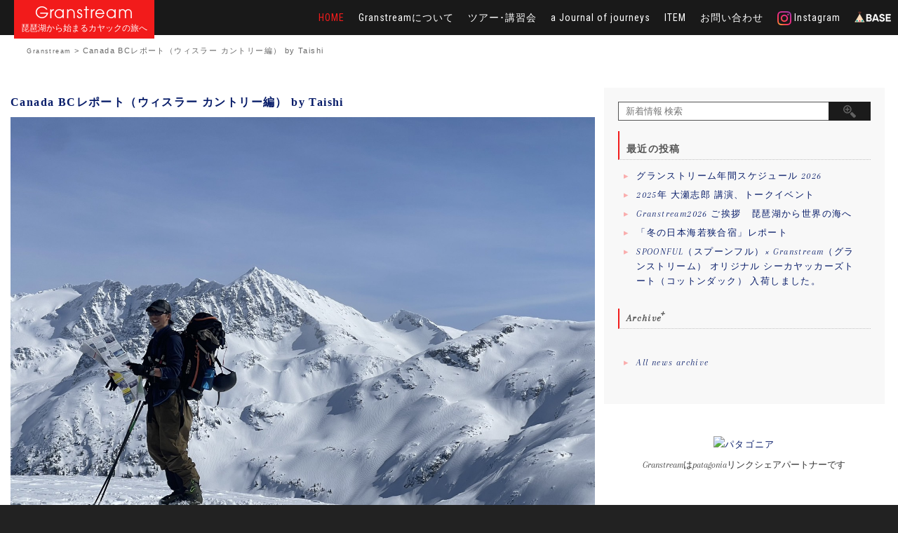

--- FILE ---
content_type: text/html; charset=UTF-8
request_url: https://granstream.jp/canada-bc%E3%83%AC%E3%83%9D%E3%83%BC%E3%83%88%EF%BC%88%E3%82%A6%E3%82%A3%E3%82%B9%E3%83%A9%E3%83%BC-%E3%82%AB%E3%83%B3%E3%83%88%E3%83%AA%E3%83%BC%E7%B7%A8%EF%BC%89-by-taishi/
body_size: 8581
content:
<!DOCTYPE html>
<html lang="ja" itemscope="itemscope" itemtype="http://schema.org/Article">
<head>
<meta charset="UTF-8">
<meta name="viewport" content="width=device-width, initial-scale=1.0, viewport-fit=cover">
<link rel="apple-touch-icon-precomposed" href="https://granstream.jp/gswp/wp-content/themes/granstream/apple-touch-icon.png" />
<link rel="shortcut icon" href="https://granstream.jp/gswp/wp-content/themes/granstream/favicon.ico" />
<title>Canada BCレポート（ウィスラー カントリー編） by Taishi | Granstream</title>

<!-- All in One SEO Pack 2.11 by Michael Torbert of Semper Fi Web Designob_start_detected [-1,-1] -->
<meta name="description"  content="カナダ BC州でカヤックトレーニング（ついでにスキーも）中の大瀬ジュニア泰志（タイシ）のレポート。今回はウィスラー バックカントリー編です。 カヤックトリップでは決して見ることのできない景色を見た。今回のツーリングでは、少しだけど確かに自分の世界が広がっていく感覚があった。ここでは今回印象に残った場面をひとつ書き留めた" />

<link rel="canonical" href="https://granstream.jp/canada-bcレポート（ウィスラー-カントリー編）-by-taishi/" />
<meta property="og:title" content="Canada BCレポート（ウィスラー カントリー編） by Taishi | Granstream" />
<meta property="og:type" content="article" />
<meta property="og:url" content="https://granstream.jp/canada-bcレポート（ウィスラー-カントリー編）-by-taishi/" />
<meta property="og:image" content="https://granstream.jp/gswp/wp-content/uploads/2023/03/S__45662227-1024x768.jpg" />
<meta property="og:site_name" content="Granstream" />
<meta property="og:description" content="カナダ BC州でカヤックトレーニング（ついでにスキーも）中の大瀬ジュニア泰志（タイシ）のレポート。今回はウィスラー バックカントリー編です。 カヤックトリップでは決して見ることのできない景色を見た。今回のツーリングでは、少しだけど確かに自分の世界が広がっていく感覚があった。ここでは今回印象に残った場面をひとつ書き留めたい。 2日目Whirlwind peakを目指した時のこと。山頂にたどり着いたとき、急なホワイトアウトにより視界を奪われた。僕たちの間には言葉に出さなくても通じる、共通の緊張感が漂った。天気も良く、これまで順調に進行していたので視界を奪われるまで、僕たちはどこか雪山を楽観視していたのかもしれない。もちろん、雪山にアクセスすることの危険性はわかっているつもりだったし、2人でここまで慎重に行動してきたつもりだった。ただ、意識と現実のギャップは想像以上に大きかった。アウェイの土地で視界を奪われることの怖さ。ものの1分でホワイトアウトしてしまう雪山の天候。そして地図上でイメージする地形とリアルの差。危険なのは雪崩だけではない。雪山に対する意識が明らかに変わった瞬間だった。方向を見失わぬようにとなんとか滑り降りてホワイトアウトしている区間を抜けた時、太陽はいつもより暖かかった。 こうして自然を相手に旅をしていると、普段の生活で忘れている緊張感を呼び起こしてくれる。これはなんて贅沢なことだろうと、つくづく思う。 スキーはあと2ヶ月弱、そのあとはいよいよ本業のカヤック。死なないように、もっと深く自然を楽しむために、知識と経験を積んでいきますか。 （投稿 / 大瀬泰志）" />
<meta property="article:publisher" content="https://www.facebook.com/Granstream%E3%82%B0%E3%83%A9%E3%83%B3%E3%82%B9%E3%83%88%E3%83%AA%E3%83%BC%E3%83%A0-402727303227109/" />
<meta property="article:published_time" content="2023-03-20T08:12:59Z" />
<meta property="article:modified_time" content="2023-03-20T08:13:43Z" />
<meta name="twitter:card" content="summary" />
<meta name="twitter:title" content="Canada BCレポート（ウィスラー カントリー編） by Taishi | Granstream" />
<meta name="twitter:description" content="カナダ BC州でカヤックトレーニング（ついでにスキーも）中の大瀬ジュニア泰志（タイシ）のレポート。今回はウィスラー バックカントリー編です。 カヤックトリップでは決して見ることのできない景色を見た。今回のツーリングでは、少しだけど確かに自分の世界が広がっていく感覚があった。ここでは今回印象に残った場面をひとつ書き留めたい。 2日目Whirlwind peakを目指した時のこと。山頂にたどり着いたとき、急なホワイトアウトにより視界を奪われた。僕たちの間には言葉に出さなくても通じる、共通の緊張感が漂った。天気も良く、これまで順調に進行していたので視界を奪われるまで、僕たちはどこか雪山を楽観視していたのかもしれない。もちろん、雪山にアクセスすることの危険性はわかっているつもりだったし、2人でここまで慎重に行動してきたつもりだった。ただ、意識と現実のギャップは想像以上に大きかった。アウェイの土地で視界を奪われることの怖さ。ものの1分でホワイトアウトしてしまう雪山の天候。そして地図上でイメージする地形とリアルの差。危険なのは雪崩だけではない。雪山に対する意識が明らかに変わった瞬間だった。方向を見失わぬようにとなんとか滑り降りてホワイトアウトしている区間を抜けた時、太陽はいつもより暖かかった。 こうして自然を相手に旅をしていると、普段の生活で忘れている緊張感を呼び起こしてくれる。これはなんて贅沢なことだろうと、つくづく思う。 スキーはあと2ヶ月弱、そのあとはいよいよ本業のカヤック。死なないように、もっと深く自然を楽しむために、知識と経験を積んでいきますか。 （投稿 / 大瀬泰志）" />
<meta name="twitter:image" content="https://granstream.jp/gswp/wp-content/uploads/2023/03/S__45662227-1024x768.jpg" />
			<script type="text/javascript" >
				window.ga=window.ga||function(){(ga.q=ga.q||[]).push(arguments)};ga.l=+new Date;
				ga('create', 'UA-24026996-1', 'auto');
				// Plugins
				
				ga('send', 'pageview');
			</script>
			<script async src="https://www.google-analytics.com/analytics.js"></script>
			<!-- /all in one seo pack -->
<link rel='dns-prefetch' href='//ajax.googleapis.com' />
<link rel='dns-prefetch' href='//s.w.org' />
<link rel='stylesheet' id='contact-form-7-css'  href='https://granstream.jp/gswp/wp-content/plugins/contact-form-7/includes/css/styles.css?ver=5.0.5' type='text/css' media='all' />
<link rel='stylesheet' id='responsive-lightbox-nivo-css'  href='https://granstream.jp/gswp/wp-content/plugins/responsive-lightbox/assets/nivo/nivo-lightbox.min.css?ver=2.0.5' type='text/css' media='all' />
<link rel='stylesheet' id='responsive-lightbox-nivo-default-css'  href='https://granstream.jp/gswp/wp-content/plugins/responsive-lightbox/assets/nivo/themes/default/default.css?ver=2.0.5' type='text/css' media='all' />
<link rel='stylesheet' id='granstream-bootstrap-css'  href='https://granstream.jp/gswp/wp-content/themes/granstream/assets/bootstrap/css/bootstrap.min.css?ver=20240423030109' type='text/css' media='all' />
<link rel='stylesheet' id='granstream-flexslider-css'  href='https://granstream.jp/gswp/wp-content/themes/granstream/assets/css/flexslider.css' type='text/css' media='all' />
<link rel='stylesheet' id='granstream-animate-css'  href='https://granstream.jp/gswp/wp-content/themes/granstream/assets/css/animate.css' type='text/css' media='all' />
<link rel='stylesheet' id='granstream-main-style-css'  href='https://granstream.jp/gswp/wp-content/themes/granstream/assets/css/style.css?ver=20240423024533' type='text/css' media='all' />
<script>if (document.location.protocol != "https:") {document.location = document.URL.replace(/^http:/i, "https:");}</script><script type='text/javascript' src='https://ajax.googleapis.com/ajax/libs/jquery/1.11.3/jquery.min.js?ver=1.10.0'></script>
<script type='text/javascript' src='https://granstream.jp/gswp/wp-content/plugins/responsive-lightbox/assets/nivo/nivo-lightbox.min.js?ver=2.0.5'></script>
<script type='text/javascript' src='https://granstream.jp/gswp/wp-content/plugins/responsive-lightbox/assets/infinitescroll/infinite-scroll.pkgd.min.js'></script>
<script type='text/javascript'>
/* <![CDATA[ */
var rlArgs = {"script":"nivo","selector":"lightbox","customEvents":"","activeGalleries":"1","effect":"fade","clickOverlayToClose":"1","keyboardNav":"1","errorMessage":"The requested content cannot be loaded. Please try again later.","woocommerce_gallery":"0","ajaxurl":"https:\/\/granstream.jp\/gswp\/wp-admin\/admin-ajax.php","nonce":"29bb26d587"};
/* ]]> */
</script>
<script type='text/javascript' src='https://granstream.jp/gswp/wp-content/plugins/responsive-lightbox/js/front.js?ver=2.0.5'></script>
<script type='text/javascript' src='https://granstream.jp/gswp/wp-content/themes/granstream/assets/bootstrap/js/bootstrap.min.js'></script>
<script type='text/javascript' src='https://granstream.jp/gswp/wp-content/themes/granstream/assets/js/jquery.flexslider-min.js'></script>
<script type='text/javascript' src='https://granstream.jp/gswp/wp-content/themes/granstream/assets/js/jquery.matchHeight.js'></script>
<script type='text/javascript' src='https://granstream.jp/gswp/wp-content/themes/granstream/assets/js/custom.js'></script>
<script type='text/javascript' src='https://granstream.jp/gswp/wp-content/themes/granstream/js/navigation.min.js'></script>
<link rel='prev' title='BEWET（ビーウェット ）  ＆  SUNOVA（サノーバ）／  Granstream Surf' href='https://granstream.jp/3168-2/' />
<link rel='next' title='シェルパ斎藤さんとフェザークラフト Kライト' href='https://granstream.jp/%e3%82%b7%e3%82%a7%e3%83%ab%e3%83%91%e6%96%8e%e8%97%a4%e3%81%95%e3%82%93%e3%81%a8%e3%83%95%e3%82%a7%e3%82%b6%e3%83%bc%e3%82%af%e3%83%a9%e3%83%95%e3%83%88-k%e3%83%a9%e3%82%a4%e3%83%88/' />
<link rel='shortlink' href='https://granstream.jp/?p=3230' />
		<style type="text/css">.recentcomments a{display:inline !important;padding:0 !important;margin:0 !important;}</style>
		
<!-- Global site tag (gtag.js) - Google Analytics GA4-->
<script async src="https://www.googletagmanager.com/gtag/js?id=G-MFC9FC3NR2"></script>
<script>
  window.dataLayer = window.dataLayer || [];
  function gtag(){dataLayer.push(arguments);}
  gtag('js', new Date());
  gtag('config', 'G-MFC9FC3NR2');
</script>
</head>
<body data-rsssl=1 class="post-template-default single single-post postid-3230 group-blog">
	<!-- Preloader -->
			<!-- Navigation start -->
		<nav class="navbar navbar-custom navbar-transparent navbar-fixed-top" role="navigation">

			<div id="Top" class="container">

				<div class="navbar-header">
					<button type="button" class="navbar-toggle" data-toggle="collapse" data-target="#custom-collapse">
						<span class="sr-only">Toggle navigation</span>
						<span class="icon-bar"></span>
						<span class="icon-bar"></span>
						<span class="icon-bar"></span>
					</button>
					<div class="granstream_header_title"><h1 class="site-title"><a href="https://granstream.jp/" title="Granstream" rel="home">Granstream</a></h1><h2 class="site-description"><a href="https://granstream.jp/" title="Granstream" rel="home">琵琶湖から始まるカヤックの旅へ</a></h2></div>
				</div>

				<div class="collapse navbar-collapse" id="custom-collapse">
					<ul id="menu-main-navi" class="nav navbar-nav navbar-right"><li id="menu-item-17" class="current"><a href="https://granstream.jp/">HOME</a></li>
                    <li id="menu-item-18" class=""><a href="https://granstream.jp/about/">Granstreamについて</a></li>
                    <li id="menu-item-20" class=""><a href="https://granstream.jp/tour/">ツアー･講習会</a></li>
                    <li id="menu-item-19" class=""><a href="https://granstream.jp/a-journal-of-journeys/">a Journal of journeys</a></li>
                    <li id="menu-item-117" class=""><a href="https://granstream.jp/product/">ITEM</a></li>
                    <li id="menu-item-31" class=""><a href="https://granstream.jp/contact/">お問い合わせ</a></li>
                    <li class="menu_insta"><a href="https://www.instagram.com/granstream.kayak/?hl=ja" target="_blank"><img src="https://granstream.jp/gswp/wp-content/themes/granstream/assets/images/insta_icon.png" alt="インスタアイコン" /> Instagram</a></li>
						<li class="menu_base"><a href="https://onlinegs.base.shop/" target="_blank"><img src="https://granstream.jp/gswp/wp-content/themes/granstream/assets/images/base_icon.png" alt="BASEアイコン" /></a></li>
                    </ul>	
                    </div>
			</div>
		</nav>
		<!-- Navigation end -->

<!-- パンくずリスト -->        
<div id="Breadcrumbs">
<div class="breadcrumbs">
    <!-- Breadcrumb NavXT 6.2.1 -->
<span property="itemListElement" typeof="ListItem"><a property="item" typeof="WebPage" title="Go to Granstream." href="https://granstream.jp" class="home"><span property="name">Granstream</span></a><meta property="position" content="1"></span> &gt; <span property="itemListElement" typeof="ListItem"><span property="name">Canada BCレポート（ウィスラー カントリー編） by Taishi</span><meta property="position" content="2"></span></div>
</div>
<!-- パンくずリスト --> 
        
        
		
<!-- Wrapper start -->
	<div class="main">

		<!-- Post single start -->
		<section class="page-module-content2 module newsingle">
			<div class="container">

				<div class="row">

					<!-- Content column start -->
					<div class="col-sm-8 newscolarea">

						
									<div class="post-header font-alt">
			<h1 class="post-title">
				<a href="https://granstream.jp/canada-bc%e3%83%ac%e3%83%9d%e3%83%bc%e3%83%88%ef%bc%88%e3%82%a6%e3%82%a3%e3%82%b9%e3%83%a9%e3%83%bc-%e3%82%ab%e3%83%b3%e3%83%88%e3%83%aa%e3%83%bc%e7%b7%a8%ef%bc%89-by-taishi/" rel="bookmark">Canada BCレポート（ウィスラー カントリー編） by Taishi</a>
			</h1>
		</div>
        
                        
				<div class="post-header font-alt">
			<div class="post-meta">2023年3月20日</div>
		</div> 

			<div class="post-entry singlepostcontent" itemprop="articleBody">
		<p><a href="https://granstream.jp/gswp/wp-content/uploads/2023/03/S__45662227.jpg" data-rel="lightbox-gallery-2qFQCZDE" data-rl_title="" data-rl_caption="" title=""><img class="alignnone size-full wp-image-3231" src="[data-uri]" data-src="https://granstream.jp/gswp/wp-content/uploads/2023/03/S__45662227.jpg" alt="" width="1479" height="1109" srcset="https://granstream.jp/gswp/wp-content/uploads/2023/03/S__45662227.jpg 1479w, https://granstream.jp/gswp/wp-content/uploads/2023/03/S__45662227-300x225.jpg 300w, https://granstream.jp/gswp/wp-content/uploads/2023/03/S__45662227-768x576.jpg 768w, https://granstream.jp/gswp/wp-content/uploads/2023/03/S__45662227-1024x768.jpg 1024w" sizes="(max-width: 1479px) 100vw, 1479px" /><noscript><img class="alignnone size-full wp-image-3231" src="https://granstream.jp/gswp/wp-content/uploads/2023/03/S__45662227.jpg" alt="" width="1479" height="1109" srcset="https://granstream.jp/gswp/wp-content/uploads/2023/03/S__45662227.jpg 1479w, https://granstream.jp/gswp/wp-content/uploads/2023/03/S__45662227-300x225.jpg 300w, https://granstream.jp/gswp/wp-content/uploads/2023/03/S__45662227-768x576.jpg 768w, https://granstream.jp/gswp/wp-content/uploads/2023/03/S__45662227-1024x768.jpg 1024w" sizes="(max-width: 1479px) 100vw, 1479px" /></noscript></a><br />
<strong>カナダ BC州でカヤックトレーニング（ついでにスキーも）中の大瀬ジュニア泰志（タイシ）のレポート。今回はウィスラー バックカントリー編です。</strong></p>
<p><span style="font-family: helvetica, arial, sans-serif;">カヤックトリップでは決して見ることのできない景色を見た。今回のツーリングでは、少しだけど確かに自分の世界が広がっていく感覚があった。</span><span style="font-family: helvetica, arial, sans-serif;">ここでは今回印象に残った場面をひとつ書き留めたい。<br />
</span><br />
<span style="font-family: helvetica, arial, sans-serif;">2日目Whirlwind peakを目指した時のこと。山頂にたどり着いたとき、急なホワイトアウトにより視界を奪われた。僕たちの間には言葉に出さなくても通じる、共通の緊張感が漂った。</span><span style="font-family: helvetica, arial, sans-serif;">天気も良く、これまで順調に進行していたので視界を奪われるまで、僕たちはどこか雪山を楽観視していたのかもしれない。もちろん、雪山にアクセスすることの危険性はわかっているつもりだったし、2人でここまで慎重に行動してきたつもりだった。ただ、意識と現実のギャップは想像以上に大きかった。アウェイの土地で視界を奪われることの怖さ。ものの1分でホワイトアウトしてしまう雪山の天候。そして地図上でイメージする地形とリアルの差。危険なのは雪崩だけではない。雪山に対する意識が明らかに変わった瞬間だった。</span><span style="font-family: helvetica, arial, sans-serif;">方向を見失わぬようにとなんとか滑り降りてホワイトアウトしている区間を抜けた時、太陽はいつもより暖かかった。</span><br />
<span style="font-family: helvetica, arial, sans-serif;">こうして自然を相手に旅をしていると、普段の生活で忘れている緊張感を呼び起こしてくれる。これはなんて贅沢なことだろうと、つくづく思う。<br />
</span><br />
<span style="font-family: helvetica, arial, sans-serif;">スキーはあと2ヶ月弱、そのあとはいよいよ本業のカヤック。死なないように、もっと深く自然を楽しむために、知識と経験を積んでいきますか。</span></p>
<p>（投稿 / 大瀬泰志）</p>
<p><a href="https://granstream.jp/gswp/wp-content/uploads/2023/03/S__45662232.jpg" data-rel="lightbox-gallery-2qFQCZDE" data-rl_title="" data-rl_caption="" title=""><img class="alignnone size-full wp-image-3232" src="[data-uri]" data-src="https://granstream.jp/gswp/wp-content/uploads/2023/03/S__45662232.jpg" alt="" width="1479" height="1109" srcset="https://granstream.jp/gswp/wp-content/uploads/2023/03/S__45662232.jpg 1479w, https://granstream.jp/gswp/wp-content/uploads/2023/03/S__45662232-300x225.jpg 300w, https://granstream.jp/gswp/wp-content/uploads/2023/03/S__45662232-768x576.jpg 768w, https://granstream.jp/gswp/wp-content/uploads/2023/03/S__45662232-1024x768.jpg 1024w" sizes="(max-width: 1479px) 100vw, 1479px" /><noscript><img class="alignnone size-full wp-image-3232" src="https://granstream.jp/gswp/wp-content/uploads/2023/03/S__45662232.jpg" alt="" width="1479" height="1109" srcset="https://granstream.jp/gswp/wp-content/uploads/2023/03/S__45662232.jpg 1479w, https://granstream.jp/gswp/wp-content/uploads/2023/03/S__45662232-300x225.jpg 300w, https://granstream.jp/gswp/wp-content/uploads/2023/03/S__45662232-768x576.jpg 768w, https://granstream.jp/gswp/wp-content/uploads/2023/03/S__45662232-1024x768.jpg 1024w" sizes="(max-width: 1479px) 100vw, 1479px" /></noscript></a> <a href="https://granstream.jp/gswp/wp-content/uploads/2023/03/S__45662233.jpg" data-rel="lightbox-gallery-2qFQCZDE" data-rl_title="" data-rl_caption="" title=""><img class="alignnone size-full wp-image-3233" src="[data-uri]" data-src="https://granstream.jp/gswp/wp-content/uploads/2023/03/S__45662233.jpg" alt="" width="1109" height="1479" srcset="https://granstream.jp/gswp/wp-content/uploads/2023/03/S__45662233.jpg 1109w, https://granstream.jp/gswp/wp-content/uploads/2023/03/S__45662233-225x300.jpg 225w, https://granstream.jp/gswp/wp-content/uploads/2023/03/S__45662233-768x1024.jpg 768w" sizes="(max-width: 1109px) 100vw, 1109px" /><noscript><img class="alignnone size-full wp-image-3233" src="https://granstream.jp/gswp/wp-content/uploads/2023/03/S__45662233.jpg" alt="" width="1109" height="1479" srcset="https://granstream.jp/gswp/wp-content/uploads/2023/03/S__45662233.jpg 1109w, https://granstream.jp/gswp/wp-content/uploads/2023/03/S__45662233-225x300.jpg 225w, https://granstream.jp/gswp/wp-content/uploads/2023/03/S__45662233-768x1024.jpg 768w" sizes="(max-width: 1109px) 100vw, 1109px" /></noscript></a> <a href="https://granstream.jp/gswp/wp-content/uploads/2023/03/S__45662234.jpg" data-rel="lightbox-gallery-2qFQCZDE" data-rl_title="" data-rl_caption="" title=""><img class="alignnone size-full wp-image-3234" src="[data-uri]" data-src="https://granstream.jp/gswp/wp-content/uploads/2023/03/S__45662234.jpg" alt="" width="1109" height="1479" srcset="https://granstream.jp/gswp/wp-content/uploads/2023/03/S__45662234.jpg 1109w, https://granstream.jp/gswp/wp-content/uploads/2023/03/S__45662234-225x300.jpg 225w, https://granstream.jp/gswp/wp-content/uploads/2023/03/S__45662234-768x1024.jpg 768w" sizes="(max-width: 1109px) 100vw, 1109px" /><noscript><img class="alignnone size-full wp-image-3234" src="https://granstream.jp/gswp/wp-content/uploads/2023/03/S__45662234.jpg" alt="" width="1109" height="1479" srcset="https://granstream.jp/gswp/wp-content/uploads/2023/03/S__45662234.jpg 1109w, https://granstream.jp/gswp/wp-content/uploads/2023/03/S__45662234-225x300.jpg 225w, https://granstream.jp/gswp/wp-content/uploads/2023/03/S__45662234-768x1024.jpg 768w" sizes="(max-width: 1109px) 100vw, 1109px" /></noscript></a></p>
		</div><!-- .entry-content -->
        
<div class="pagination font-alt animated fadeInUp">
<a href="https://granstream.jp/contact//?title=Canada BCレポート（ウィスラー カントリー編） by Taishi"><span class="meta-nav"></span>ご予約･お問い合わせ</a>
</div>

<div class="socialbutton">
	<!--fb-like-->
	
	<!--<div class="fb-like" data-href="https://granstream.jp/canada-bc%e3%83%ac%e3%83%9d%e3%83%bc%e3%83%88%ef%bc%88%e3%82%a6%e3%82%a3%e3%82%b9%e3%83%a9%e3%83%bc-%e3%82%ab%e3%83%b3%e3%83%88%e3%83%aa%e3%83%bc%e7%b7%a8%ef%bc%89-by-taishi/" data-layout="button_count" data-action="like" data-show-faces="false" data-share="true"></div>-->
	

	<div class="fb-share">
      <a class="button-link opensub" id="facebook"
         href="http://www.facebook.com/sharer.php?u=https%3A%2F%2Fgranstream.jp%2Fcanada-bc%25e3%2583%25ac%25e3%2583%259d%25e3%2583%25bc%25e3%2583%2588%25ef%25bc%2588%25e3%2582%25a6%25e3%2582%25a3%25e3%2582%25b9%25e3%2583%25a9%25e3%2583%25bc-%25e3%2582%25ab%25e3%2583%25b3%25e3%2583%2588%25e3%2583%25aa%25e3%2583%25bc%25e7%25b7%25a8%25ef%25bc%2589-by-taishi%2F&amp;t=Canada+BC%E3%83%AC%E3%83%9D%E3%83%BC%E3%83%88%EF%BC%88%E3%82%A6%E3%82%A3%E3%82%B9%E3%83%A9%E3%83%BC+%E3%82%AB%E3%83%B3%E3%83%88%E3%83%AA%E3%83%BC%E7%B7%A8%EF%BC%89+by+Taishi"
         target="_blank" title="Facebookでシェア">
         シェア
      </a>
      <!--0-->
	</div>
	
	<!--fb-->  
	<!--twitter-->
	<div class="twitterbutton">
	<a href="https://twitter.com/share" class="twitter-share-button" data-via="Granstream" data-related="Granstream" data-hashtags="Granstream">Tweet</a>
	<script>!function(d,s,id){var js,fjs=d.getElementsByTagName(s)[0],p=/^http:/.test(d.location)?'http':'https';if(!d.getElementById(id)){js=d.createElement(s);js.id=id;js.src=p+'://platform.twitter.com/widgets.js';fjs.parentNode.insertBefore(js,fjs);}}(document, 'script', 'twitter-wjs');</script>
	</div>
	<!--twitter-->
</div>
	
	        
		

	<nav class="navigation post-navigation" role="navigation">
		<h2 class="screen-reader-text">投稿ナビゲーション</h2>
		<div class="nav-links"><div class="nav-previous"><a href="https://granstream.jp/3168-2/" rel="prev"><span class="meta-nav">&larr;</span>&nbsp;BEWET（ビーウェット ）  ＆  SUNOVA（サノーバ）／  Granstream Surf</a></div><div class="nav-next"><a href="https://granstream.jp/%e3%82%b7%e3%82%a7%e3%83%ab%e3%83%91%e6%96%8e%e8%97%a4%e3%81%95%e3%82%93%e3%81%a8%e3%83%95%e3%82%a7%e3%82%b6%e3%83%bc%e3%82%af%e3%83%a9%e3%83%95%e3%83%88-k%e3%83%a9%e3%82%a4%e3%83%88/" rel="next">シェルパ斎藤さんとフェザークラフト Kライト &nbsp;<span class="meta-nav">&rarr;</span></a></div></div>
	</nav>
						
					</div>
					<!-- Content column end -->
                    
<!-- Sidebar column start -->



<div class="sidebar cf">
	<div id="secondary" class="widget-area" role="complementary">

		<!--検索フォーム-->
		<div id="search">
		<form method="get" id="searchform" action="https://granstream.jp//">
			<label class="hidden" for="s"></label>
			<input type="text" value=""  name="s" id="s" placeholder="新着情報 検索" />
			<input type="hidden" name="post_type" value="post">
			<input type="image" src="https://granstream.jp/gswp/wp-content/themes/granstream/assets/images/search.jpg" alt="検索" id="searchsubmit" />
		</form>
		</div>
		<!--検索フォーム-->

		<aside id="recent-posts-2" class="widget widget_recent_entries newside">		
		<h3 class="widget-title">最近の投稿</h3>		
		<ul>
						<li>
		<a href="https://granstream.jp/%e3%82%b0%e3%83%a9%e3%83%b3%e3%82%b9%e3%83%88%e3%83%aa%e3%83%bc%e3%83%a0%e5%b9%b4%e9%96%93%e3%82%b9%e3%82%b1%e3%82%b8%e3%83%a5%e3%83%bc%e3%83%ab/">グランストリーム年間スケジュール 2026</a>
		</li>
				<li>
		<a href="https://granstream.jp/2025%e5%b9%b4-%e5%a4%a7%e7%80%ac%e5%bf%97%e9%83%8e-%e8%ac%9b%e6%bc%94%e3%80%81%e3%83%88%e3%83%bc%e3%82%af%e3%82%a4%e3%83%99%e3%83%b3%e3%83%88/">2025年 大瀬志郎 講演、トークイベント</a>
		</li>
				<li>
		<a href="https://granstream.jp/granstream2026%e3%80%80%e7%90%b5%e7%90%b6%e6%b9%96%e3%81%8b%e3%82%89%e4%b8%96%e7%95%8c%e3%81%ae%e6%b5%b7%e3%81%b8/">Granstream2026 ご挨拶　琵琶湖から世界の海へ</a>
		</li>
				<li>
		<a href="https://granstream.jp/4423-2/">「冬の日本海若狭合宿」レポート</a>
		</li>
				<li>
		<a href="https://granstream.jp/spoonful%ef%bc%88%e3%82%b9%e3%83%97%e3%83%bc%e3%83%b3%e3%83%95%e3%83%ab%ef%bc%89x-granstream%ef%bc%88%e3%82%b0%e3%83%a9%e3%83%b3%e3%82%b9%e3%83%88%e3%83%aa%e3%83%bc%e3%83%a0%ef%bc%89-%e3%82%aa/">SPOONFUL（スプーンフル）× Granstream（グランストリーム） オリジナル シーカヤッカーズトート（コットンダック）  入荷しました。</a>
		</li>
				</ul>
		</aside>



		</li>
		</ul>
		</aside>
		<aside id="archives-2" class="widget widget_archive">
		<h3 class="widget-title"><label for="Panel1">Archive</label></h3>
		<input type="checkbox" id="Panel1" class="on-off" />
		<ul>
			<li><a href='https://granstream.jp/2026/01/'>2026年1月</a></li>
	<li><a href='https://granstream.jp/2025/12/'>2025年12月</a></li>
	<li><a href='https://granstream.jp/2025/11/'>2025年11月</a></li>
	<li><a href='https://granstream.jp/2025/10/'>2025年10月</a></li>
	<li><a href='https://granstream.jp/2025/09/'>2025年9月</a></li>
	<li><a href='https://granstream.jp/2025/08/'>2025年8月</a></li>
	<li><a href='https://granstream.jp/2025/07/'>2025年7月</a></li>
	<li><a href='https://granstream.jp/2025/06/'>2025年6月</a></li>
	<li><a href='https://granstream.jp/2025/05/'>2025年5月</a></li>
	<li><a href='https://granstream.jp/2025/04/'>2025年4月</a></li>
	<li><a href='https://granstream.jp/2025/03/'>2025年3月</a></li>
	<li><a href='https://granstream.jp/2025/02/'>2025年2月</a></li>
	<li><a href='https://granstream.jp/2025/01/'>2025年1月</a></li>
	<li><a href='https://granstream.jp/2024/12/'>2024年12月</a></li>
	<li><a href='https://granstream.jp/2024/11/'>2024年11月</a></li>
	<li><a href='https://granstream.jp/2024/10/'>2024年10月</a></li>
	<li><a href='https://granstream.jp/2024/09/'>2024年9月</a></li>
	<li><a href='https://granstream.jp/2024/08/'>2024年8月</a></li>
	<li><a href='https://granstream.jp/2024/07/'>2024年7月</a></li>
	<li><a href='https://granstream.jp/2024/06/'>2024年6月</a></li>
	<li><a href='https://granstream.jp/2024/05/'>2024年5月</a></li>
	<li><a href='https://granstream.jp/2024/04/'>2024年4月</a></li>
	<li><a href='https://granstream.jp/2024/02/'>2024年2月</a></li>
	<li><a href='https://granstream.jp/2024/01/'>2024年1月</a></li>
	<li><a href='https://granstream.jp/2023/12/'>2023年12月</a></li>
	<li><a href='https://granstream.jp/2023/11/'>2023年11月</a></li>
	<li><a href='https://granstream.jp/2023/10/'>2023年10月</a></li>
	<li><a href='https://granstream.jp/2023/09/'>2023年9月</a></li>
	<li><a href='https://granstream.jp/2023/08/'>2023年8月</a></li>
	<li><a href='https://granstream.jp/2023/06/'>2023年6月</a></li>
	<li><a href='https://granstream.jp/2023/05/'>2023年5月</a></li>
	<li><a href='https://granstream.jp/2023/04/'>2023年4月</a></li>
	<li><a href='https://granstream.jp/2023/03/'>2023年3月</a></li>
	<li><a href='https://granstream.jp/2023/02/'>2023年2月</a></li>
	<li><a href='https://granstream.jp/2023/01/'>2023年1月</a></li>
	<li><a href='https://granstream.jp/2022/12/'>2022年12月</a></li>
	<li><a href='https://granstream.jp/2022/11/'>2022年11月</a></li>
	<li><a href='https://granstream.jp/2022/10/'>2022年10月</a></li>
	<li><a href='https://granstream.jp/2022/09/'>2022年9月</a></li>
	<li><a href='https://granstream.jp/2022/08/'>2022年8月</a></li>
	<li><a href='https://granstream.jp/2022/06/'>2022年6月</a></li>
	<li><a href='https://granstream.jp/2022/05/'>2022年5月</a></li>
	<li><a href='https://granstream.jp/2022/04/'>2022年4月</a></li>
	<li><a href='https://granstream.jp/2022/02/'>2022年2月</a></li>
	<li><a href='https://granstream.jp/2022/01/'>2022年1月</a></li>
	<li><a href='https://granstream.jp/2021/12/'>2021年12月</a></li>
	<li><a href='https://granstream.jp/2021/10/'>2021年10月</a></li>
	<li><a href='https://granstream.jp/2021/09/'>2021年9月</a></li>
	<li><a href='https://granstream.jp/2021/08/'>2021年8月</a></li>
	<li><a href='https://granstream.jp/2021/06/'>2021年6月</a></li>
	<li><a href='https://granstream.jp/2021/05/'>2021年5月</a></li>
	<li><a href='https://granstream.jp/2021/04/'>2021年4月</a></li>
	<li><a href='https://granstream.jp/2021/03/'>2021年3月</a></li>
	<li><a href='https://granstream.jp/2021/02/'>2021年2月</a></li>
	<li><a href='https://granstream.jp/2021/01/'>2021年1月</a></li>
	<li><a href='https://granstream.jp/2020/12/'>2020年12月</a></li>
	<li><a href='https://granstream.jp/2020/11/'>2020年11月</a></li>
	<li><a href='https://granstream.jp/2020/10/'>2020年10月</a></li>
	<li><a href='https://granstream.jp/2020/09/'>2020年9月</a></li>
	<li><a href='https://granstream.jp/2020/08/'>2020年8月</a></li>
	<li><a href='https://granstream.jp/2020/07/'>2020年7月</a></li>
	<li><a href='https://granstream.jp/2020/06/'>2020年6月</a></li>
	<li><a href='https://granstream.jp/2020/05/'>2020年5月</a></li>
	<li><a href='https://granstream.jp/2020/04/'>2020年4月</a></li>
	<li><a href='https://granstream.jp/2020/03/'>2020年3月</a></li>
	<li><a href='https://granstream.jp/2020/02/'>2020年2月</a></li>
	<li><a href='https://granstream.jp/2020/01/'>2020年1月</a></li>
	<li><a href='https://granstream.jp/2019/12/'>2019年12月</a></li>
	<li><a href='https://granstream.jp/2019/11/'>2019年11月</a></li>
	<li><a href='https://granstream.jp/2019/10/'>2019年10月</a></li>
	<li><a href='https://granstream.jp/2019/09/'>2019年9月</a></li>
	<li><a href='https://granstream.jp/2019/08/'>2019年8月</a></li>
	<li><a href='https://granstream.jp/2019/07/'>2019年7月</a></li>
	<li><a href='https://granstream.jp/2019/06/'>2019年6月</a></li>
	<li><a href='https://granstream.jp/2019/05/'>2019年5月</a></li>
	<li><a href='https://granstream.jp/2019/04/'>2019年4月</a></li>
	<li><a href='https://granstream.jp/2019/03/'>2019年3月</a></li>
	<li><a href='https://granstream.jp/2019/02/'>2019年2月</a></li>
	<li><a href='https://granstream.jp/2019/01/'>2019年1月</a></li>
	<li><a href='https://granstream.jp/2018/12/'>2018年12月</a></li>
	<li><a href='https://granstream.jp/2018/11/'>2018年11月</a></li>
	<li><a href='https://granstream.jp/2018/10/'>2018年10月</a></li>
	<li><a href='https://granstream.jp/2018/09/'>2018年9月</a></li>
	<li><a href='https://granstream.jp/2018/08/'>2018年8月</a></li>
	<li><a href='https://granstream.jp/2018/07/'>2018年7月</a></li>
	<li><a href='https://granstream.jp/2018/06/'>2018年6月</a></li>
	<li><a href='https://granstream.jp/2018/05/'>2018年5月</a></li>
	<li><a href='https://granstream.jp/2018/04/'>2018年4月</a></li>
	<li><a href='https://granstream.jp/2018/03/'>2018年3月</a></li>
	<li><a href='https://granstream.jp/2018/02/'>2018年2月</a></li>
	<li><a href='https://granstream.jp/2018/01/'>2018年1月</a></li>
	<li><a href='https://granstream.jp/2017/12/'>2017年12月</a></li>
	<li><a href='https://granstream.jp/2017/11/'>2017年11月</a></li>
	<li><a href='https://granstream.jp/2017/09/'>2017年9月</a></li>
	<li><a href='https://granstream.jp/2017/08/'>2017年8月</a></li>
	<li><a href='https://granstream.jp/2017/07/'>2017年7月</a></li>
	<li><a href='https://granstream.jp/2017/06/'>2017年6月</a></li>
	<li><a href='https://granstream.jp/2017/05/'>2017年5月</a></li>
		</ul>
		</aside>

		<div class="widget">
		<ul>
		<li>
		<a href="https://granstream.jp/news-archive/">All news archive</a>
		</li>
		</ul>
		</div>

	</div>
	
	<div class="side_attnarea">
	<div class="pata">
<a target='new' href="https://linksynergy.jrs5.com/fs-bin/click?id=zOdmJUKnps8&offerid=284640.217&subid=0&type=4"><IMG border="0"   alt="パタゴニア" src="https://ad.linksynergy.com/fs-bin/show?id=zOdmJUKnps8&bids=284640.217&subid=0&type=4&gridnum=0"></a>
<p>Granstreamはpatagoniaリンクシェアパートナーです</p>
</div>	</div>
</div>

<!-- Sidebar column end -->
					

				</div><!-- .row -->

			</div>
		</section>
		<!-- Post single end -->
		

<!-- Widgets start -->
					<!-- Footer start -->
		<footer class="footer bg-dark">
			<!-- Divider -->
			<hr class="divider-d">
			<!-- Divider -->
			<div class="container">
				<div class="row">
					<div class="col-sm-6">
						<p class="copyright font-alt">&copy; Granstream, All rights reserved<br />
						滋賀県高島市マキノ町海津605, Tel/Fax:0740-20-2620<br />
						605 kaizu makino-cho takashima-city Shiga JAPAN post-cord 520-1811</p>
                        <div class="footer_pata">
                    		<a href="http://oseshiro.hatenablog.jp/" target="_blank"><img src="/gswp/wp-content/themes/granstream/assets/images/bnr-blog.jpg" alt="店主 大瀬のブログはこちら"></a>
                    	</div>   
                    </div>               
                    <div class="col-sm-6 fbplugin"> 
                    	<div class="fb-page" data-href="https://www.facebook.com/Granstream%E3%82%B0%E3%83%A9%E3%83%B3%E3%82%B9%E3%83%88%E3%83%AA%E3%83%BC%E3%83%A0-402727303227109/" data-tabs="timeline" data-width="500" data-height="70" data-small-header="true" data-adapt-container-width="true" data-hide-cover="false" data-show-facepile="true">
                    	</div>
                    	<div class="footer_pata">
                    		<a target='new' href="https://linksynergy.jrs5.com/fs-bin/click?id=zOdmJUKnps8&offerid=284640.221&subid=0&type=4"><IMG border="0"   alt="パタゴニア" src="https://ad.linksynergy.com/fs-bin/show?id=zOdmJUKnps8&bids=284640.221&subid=0&type=4&gridnum=16"></a>
                    	</div>
                        <div class="footer_pata">
                    		<a href="https://shirokuma-design.jp/" target="_blank"><img src="/gswp/wp-content/themes/granstream/assets/images/bnr-shirokuma.jpg" alt="しろくまデザイン"></a>
                    	</div>
						<div class="footer_pata">
                    		<a href="https://e-mot.co.jp/sealline/" target="_blank"><img src="/gswp/wp-content/themes/granstream/assets/images/bnr-sealline.jpg" alt="SEALLINE"></a>
                    	</div> 
                    </div> 
                </div><!-- .row -->
				<div class="row">
					<div class="col-sm-12">                
					</div>	
				</div>	
			</div>
		</footer>
		<!-- Footer end -->
		</div>
<!-- Wrapper end -->
<!-- Scroll-up -->
<div class="scroll-up">
	<a href="#Top" class="page_top"><i class="arrow_carrot-2up"></i></a>
</div>
<div id="fb-root"></div>
<script type="text/javascript">
(function($){
var pageTop = $('.page_top');
pageTop.hide();
$(window).scroll(function () {
if ($(this).scrollTop() > 600) {
pageTop.fadeIn();
} else {
pageTop.fadeOut();
}
});
pageTop.click(function () {
$('body, html').animate({scrollTop:0}, 500, 'swing');
return false;
});
})(jQuery);
</script>

<script>(function(d, s, id) {
  var js, fjs = d.getElementsByTagName(s)[0];
  if (d.getElementById(id)) return;
  js = d.createElement(s); js.id = id;
  js.src = "//connect.facebook.net/ja_JP/sdk.js#xfbml=1&version=v2.5";
  fjs.parentNode.insertBefore(js, fjs);
  js.async = true;
}(document, 'script', 'facebook-jssdk'));
</script>

<script type='text/javascript'>
/* <![CDATA[ */
var wpcf7 = {"apiSettings":{"root":"https:\/\/granstream.jp\/wp-json\/contact-form-7\/v1","namespace":"contact-form-7\/v1"},"recaptcha":{"messages":{"empty":"\u3042\u306a\u305f\u304c\u30ed\u30dc\u30c3\u30c8\u3067\u306f\u306a\u3044\u3053\u3068\u3092\u8a3c\u660e\u3057\u3066\u304f\u3060\u3055\u3044\u3002"}}};
/* ]]> */
</script>
<script type='text/javascript' src='https://granstream.jp/gswp/wp-content/plugins/contact-form-7/includes/js/scripts.js?ver=5.0.5'></script>
<script type='text/javascript' src='https://granstream.jp/gswp/wp-content/plugins/unveil-lazy-load/js/jquery.optimum-lazy-load.min.js?ver=0.3.1'></script>
</body>
</html>

--- FILE ---
content_type: text/css
request_url: https://granstream.jp/gswp/wp-content/themes/granstream/assets/css/style.css?ver=20240423024533
body_size: 17160
content:
@import url("slider.css");
@import url("//fonts.googleapis.com/css?family=Roboto+Condensed:400,700");
@import url("//fonts.googleapis.com/css?family=Volkhov:400italic");
@import url("//fonts.googleapis.com/css?family=Arapey:400italic");
/* FONTS */
@font-face {
	font-family: 'ElegantIcons';
	src:url('../fonts/ElegantIcons.eot');
	src:url('../fonts/ElegantIcons.eot?#iefix') format('embedded-opentype'),
		url('../fonts/ElegantIcons.woff') format('woff'),
		url('../fonts/ElegantIcons.ttf') format('truetype'),
		url('../fonts/ElegantIcons.svg#ElegantIcons') format('svg');
	font-weight: normal;
	font-style: normal;
}
@font-face {
	font-family: 'Avant';
	src:url('../fonts/AVANTGARDE-BOOK.OTF');
}
body{overflow: hidden}
/*clearfix*/
.cf:after {
  content: ".";
  display: block;
  clear: both;
  height: 0;
  visibility: hidden;
}
.cf {
  min-height: 1px;
}
* html .cf {
  height: 1px;
  /*¥*//*/
  height: auto;
  overflow: hidden;
  /**/
}

/* -------------------------------------------------------------------
Multi-columns-row
------------------------------------------------------------------- */
.multi-columns-row .first-in-row {
	clear: left;
}
.multi-columns-row .col-xs-6:nth-child(2n + 3) { clear: left; }
.multi-columns-row .col-xs-4:nth-child(3n + 4) { clear: left; }
.multi-columns-row .col-xs-3:nth-child(4n + 5) { clear: left; }
.multi-columns-row .col-xs-2:nth-child(6n + 7) { clear: left; }
.multi-columns-row .col-xs-1:nth-child(12n + 13) { clear: left; }
@media (min-width: 768px) {
	.multi-columns-row .col-xs-6:nth-child(2n + 3) { clear: none; }
	.multi-columns-row .col-xs-4:nth-child(3n + 4) { clear: none; }
	.multi-columns-row .col-xs-3:nth-child(4n + 5) { clear: none; }
	.multi-columns-row .col-xs-2:nth-child(6n + 7) { clear: none; }
	.multi-columns-row .col-xs-1:nth-child(12n + 13) { clear: none; }
	.multi-columns-row .col-sm-6:nth-child(2n + 3) { clear: left; }
	.multi-columns-row .col-sm-4:nth-child(3n + 4) { clear: left; }
	.multi-columns-row .col-sm-3:nth-child(4n + 5) { clear: left; }
	.multi-columns-row .col-sm-2:nth-child(6n + 7) { clear: left; }
	.multi-columns-row .col-sm-1:nth-child(12n + 13) { clear: left; }
}
@media (min-width: 992px) {
	.multi-columns-row .col-sm-6:nth-child(2n + 3) { clear: none; }
	.multi-columns-row .col-sm-4:nth-child(3n + 4) { clear: none; }
	.multi-columns-row .col-sm-3:nth-child(4n + 5) { clear: none; }
	.multi-columns-row .col-sm-2:nth-child(6n + 7) { clear: none; }
	.multi-columns-row .col-sm-1:nth-child(12n + 13) { clear: none; }
	.multi-columns-row .col-md-6:nth-child(2n + 3) { clear: left; }
	.multi-columns-row .col-md-4:nth-child(3n + 4) { clear: left; }
	.multi-columns-row .col-md-3:nth-child(4n + 5) { clear: left; }
	.multi-columns-row .col-md-2:nth-child(6n + 7) { clear: left; }
	.multi-columns-row .col-md-1:nth-child(12n + 13) { clear: left; }
}
@media (min-width: 1200px) {
	.multi-columns-row .col-md-6:nth-child(2n + 3) { clear: none; }
	.multi-columns-row .col-md-4:nth-child(3n + 4) { clear: none; }
	.multi-columns-row .col-md-3:nth-child(4n + 5) { clear: none; }
	.multi-columns-row .col-md-2:nth-child(6n + 7) { clear: none; }
	.multi-columns-row .col-md-1:nth-child(12n + 13) { clear: none; }
	.multi-columns-row .col-lg-6:nth-child(2n + 3) { clear: left; }
	.multi-columns-row .col-lg-4:nth-child(3n + 4) { clear: left; }
	.multi-columns-row .col-lg-3:nth-child(4n + 5) { clear: left; }
	.multi-columns-row .col-lg-2:nth-child(6n + 7) { clear: left; }
	.multi-columns-row .col-lg-1:nth-child(12n + 13) { clear: left; }
}
/* -------------------------------------------------------------------
Vertival margin, padding
------------------------------------------------------------------- */
.p-0    {padding: 0!important}
.pt-0   {padding-top:0!important}
.pt-10  {padding-top:10px!important}
.pt-20  {padding-top:20px!important}
.pt-30  {padding-top:30px!important}
.pt-40  {padding-top:40px!important}
.pt-50  {padding-top:50px!important}
.pt-100  {padding-top:100px!important}
.pt-140 {padding-top:140px!important}
.pb-0   {padding-bottom:0!important}
.pb-10  {padding-bottom:10px!important}
.pb-20  {padding-bottom:20px!important}
.pb-30  {padding-bottom:30px!important}
.pb-40  {padding-bottom:40px!important}
.pb-50  {padding-bottom:50px!important}
.pb-60  {padding-bottom:60px!important}
.pb-70  {padding-bottom:70px!important}
.pb-80  {padding-bottom:80px!important}
.pb-90  {padding-bottom:90px!important}
.pb-100  {padding-bottom:100px!important}
.pb-140 {padding-bottom:140px!important}
.m-0 {margin:0 !important}
.mt-0  {margin-top:0 !important}
.mt-10 {margin-top:10px !important}
.mt-20 {margin-top:20px !important}
.mt-30 {margin-top:30px !important}
.mt-40 {margin-top:40px !important}
.mt-50 {margin-top:50px !important}
.mt-60 {margin-top:60px !important}
.mt-70 {margin-top:70px !important}
.mt-80 {margin-top:80px !important}
.mb-0  {margin-bottom:0!important}
.mb-10 {margin-bottom:10px !important}
.mb-20 {margin-bottom:20px !important}
.mb-30 {margin-bottom:30px !important}
.mb-40 {margin-bottom:40px !important}
.mb-50 {margin-bottom:50px !important}
.mb-60 {margin-bottom:60px !important}
.mb-70 {margin-bottom:70px !important}
.mb-80 {margin-bottom:80px !important}
@media only screen and (max-width:991px) {
	.mt-sm-0  {margin-top:0!important}
	.mt-sm-10 {margin-top:10px !important}
	.mt-sm-20 {margin-top:20px !important}
	.mt-sm-30 {margin-top:30px !important}
	.mt-sm-40 {margin-top:40px !important}
	.mt-sm-50 {margin-top:50px !important}
	.mt-sm-60 {margin-top:60px !important}
	.mt-sm-70 {margin-top:70px !important}
	.mt-sm-80 {margin-top:80px !important}
	.mb-sm-0  {margin-bottom:0!important}
	.mb-sm-10 {margin-bottom:10px !important}
	.mb-sm-20 {margin-bottom:20px !important}
	.mb-sm-30 {margin-bottom:30px !important}
	.mb-sm-40 {margin-bottom:40px !important}
	.mb-sm-50 {margin-bottom:50px !important}
	.mb-sm-60 {margin-bottom:60px !important}
	.mb-sm-70 {margin-bottom:70px !important}
	.mb-sm-80 {margin-bottom:80px !important}
}
@media only screen and (max-width:767px) {
	.mt-xs-0  {margin-top:0!important}
	.mt-xs-10 {margin-top:10px !important}
	.mt-xs-20 {margin-top:20px !important}
	.mt-xs-30 {margin-top:30px !important}
	.mt-xs-40 {margin-top:40px !important}
	.mt-xs-50 {margin-top:50px !important}
	.mt-xs-60 {margin-top:60px !important}
	.mt-xs-70 {margin-top:70px !important}
	.mt-xs-80 {margin-top:80px !important}
	.mb-xs-0  {margin-bottom:0!important}
	.mb-xs-10 {margin-bottom:10px !important}
	.mb-xs-20 {margin-bottom:20px !important}
	.mb-xs-30 {margin-bottom:30px !important}
	.mb-xs-40 {margin-bottom:40px !important}
	.mb-xs-50 {margin-bottom:50px !important}
	.mb-xs-60 {margin-bottom:60px !important}
	.mb-xs-70 {margin-bottom:70px !important}
	.mb-xs-80 {margin-bottom:80px !important}
}
/* ------------------------------------------------------------------
General Styles
------------------------------------------------------------------- */
html {
	overflow-y: scroll;
	overflow-x: hidden;
	-ms-overflow-style: scrollbar;
}
body {
	background: #222;
	font: 400 14px/24px   "ヒラギノ角ゴ Pro", "Hiragino Kaku Gothic Pro","メイリオ", Meiryo, sans-serif;
	color: #333;
	-webkit-font-smoothing: antialiased;
	letter-spacing: .1em;
	-webkit-text-size-adjust: 100%;
	font-feature-settings: "palt";
}
img {
	max-width: 100%;
	height: auto;
}
iframe {
	border: 0;
	width: 100%;
}
code {
	padding: 2px 4px;
	font-size: 90%;
	color: #111111;
	background-color: #F7F7F7;
	border-radius: 4px;
}
.align-center {
	text-align: center;
}
.align-left {
	text-align: left !important;
}
.position-relative {
	position: relative;
}
.leftauto {
	right: 0 !important;
	left: auto !important;
}
.cont01{
	max-width:900px;
	margin:0 auto;
	padding: 0 15px;
}
.home .home-banners .cont01{
	max-width:900px;
	margin:80px auto 0;
	padding: 0 15px;
}
/* Selection */
::-moz-selection {
	background:#000;
	color: #fff;
}
::-webkit-selection{
	background:#000;
	color: #fff;
}
::selection{
	background:#000;
	color: #fff;
}
/* Transition elsements */
.form-control {
	-webkit-transition: all 0.4s ease-in-out 0s;



	   -moz-transition: all 0.4s ease-in-out 0s;
		-ms-transition: all 0.4s ease-in-out 0s;
		 -o-transition: all 0.4s ease-in-out 0s;
			transition: all 0.4s ease-in-out 0s;
}
a,
.btn {
	-webkit-transition: all 0.3s ease-in-out ;
	   -moz-transition: all 0.3s ease-in-out ;
		-ms-transition: all 0.3s ease-in-out ;
		 -o-transition: all 0.3s ease-in-out ;
			transition: all 0.3s ease-in-out ;
}
.client-logo,
.gallery-caption,
.gallery-image:after,
.gallery-image img,
.price-table,
.team-detail,
.team-image:after,
.work-caption,
.work-image > img,
.work-image:after,
.post-thumbnail,
.post-video,
.post-images-slider {
	-webkit-transition: all 0.3s ease-in-out 0s;
	   -moz-transition: all 0.3s ease-in-out 0s;
		-ms-transition: all 0.3s ease-in-out 0s;
		 -o-transition: all 0.3s ease-in-out 0s;
			transition: all 0.3s ease-in-out 0s;
}
/* Reset box-shadow */
.btn,
.well,
.panel,
.progress,
.form-control,
.form-control:hover,
.form-control:focus,
.navbar-custom .sub-menu,
.navbar-custom .children {
	-webkit-box-shadow: none;
			box-shadow: none;
}
/* Reset border-radius */
.well,
.label,
.alert,
.progress,
.form-control,
.modal-content,
.panel-heading,
.panel-group .panel,
.nav-tabs > li > a,
.nav-pills > li > a {
	-webkit-border-radius: 2px;
	   -moz-border-radius: 2px;
		 -o-border-radius: 2px;
			border-radius: 2px;
}
/* Forms */
.form-control,
#comments input, #comments textarea {
	font-family: "Roboto Condensed", sans-serif;
	text-transform: uppercase;
	letter-spacing: 2px;
	font-size: 11px;
	height: 33px;
	border: 1px solid #EAEAEA;
	-webkit-border-radius: 2px;
	   -moz-border-radius: 2px;
	        border-radius: 2px;
}
#comments input, #comments textarea {
	font-family: "Roboto Condensed", sans-serif;
	text-transform: uppercase;
	letter-spacing: 2px;
	font-size: 11px;
	border: 1px solid #EAEAEA;
	-webkit-border-radius: 2px;
	-moz-border-radius: 2px;
	border-radius: 2px;
	height: auto;
	text-shadow: none;
	width: 100%;
	padding: 5px;
}
#comments input[type="submit"], button[type="submit"] {
	background: rgba(17, 17, 17, 1);
	color: #fff;
	font-family: "Roboto Condensed", sans-serif;
	text-transform: uppercase;
	letter-spacing: 2px;
	font-size: 11px;
	padding: 8px 37px;
	-webkit-border-radius: 2px;
	-moz-border-radius: 2px;
	border-radius: 2px;
	width: auto;
	border: none;
}
#comments input[type="submit"]:hover,  button[type="submit"]:hover {
	background: rgba(17, 17, 17, .8);
}
.form-control:focus {
	border-color: #CACACA;
}
/* Forms size */
.input-lg,
.form-horizontal .form-group-lg .form-control {
	height: 43px;
	font-size: 13px;
}
.input-sm, .form-horizontal .form-group-sm .form-control {
	height: 29px;
	font-size: 10px;
}
/* Button style */
.btn {
	border-radius: 0;
	font-family: "Roboto Condensed", sans-serif;
	text-transform: uppercase;
	letter-spacing: 2px;
	font-size: 11px;
	padding: 8px 37px;
}
*:focus {
	outline: 0;
}
.btn.btn-round {
	-webkit-border-radius: 2px;
	   -moz-border-radius: 2px;
	        border-radius: 2px;
}
.btn.btn-circle {
	-webkit-border-radius: 30px;
	   -moz-border-radius: 30px;
	        border-radius: 30px;
}
.btn.btn-w {
	background: rgba(255, 255, 255, .8);
	color: #111;
}
.btn.btn-w:hover,
.btn.btn-w:focus {
	background: rgba(255, 255, 255, 1);
	color: #111;
}
.btn.btn-g {
	background: #e5e5e5;
	color: #111;
}
.btn.btn-g:hover,
.btn.btn-g:focus {
	background: #d8d8d8;
	color: #111;
}
.btn.btn-border-w {
	background: #fff;
	border-color: transparent;
	color: #111;
	font-size: 1.3rem;

}
.btn.btn-border-w:hover,
.btn.btn-border-w:focus {
	background: transparent;
	border: 1px solid rgba(255, 255, 255, .75);
	color: #fff;
}
.btn.btn-d {
	background: rgba(17, 17, 17, .8);
	color: #fff;
}
.btn.btn-d:hover,
.btn.btn-d:focus {
	background: rgba(17, 17, 17, 1);
}
.btn.btn-b {
	background: rgba(17, 17, 17, 1);
	color: #fff;
}
.btn.btn-b:hover,
.btn.btn-b:focus {
	background: rgba(17, 17, 17, .8);
}
.btn-border-d {

	background: transparent;
	border: 1px solid rgba(17, 17, 17, 1);
	color: #111;
}
.btn.btn-border-d:hover,
.btn.btn-border-d:focus {
	background: rgba(17, 17, 17, 1);
	color: #fff;
}
.btn.btn-font-w {
	background: rgba(255, 255, 255, .8);
	color: #fff;
}
.btn.btn-font-w:hover {
	background: #fff;
	color: #111;
}
/* Buttons size */
.btn.btn-lg {
	padding: 12px 45px;
	font-size: 13px;
}
.btn.btn-sm {
	padding: 6px 25px;
	font-size: 10px;
	letter-spacing: 1px;
}
.btn.btn-xs {
	padding: 4px 19px;
	font-size: 10px;
	letter-spacing: 0;
}
/* Progress bars */
.progress {
	overflow: visible;
	height: 4px;
}
.progress-bar {
	position: relative;
}
.progress-bar.pb-dark {
	background: #111;
}
.progress-bar span {
	position: absolute;
	display: block;
	right: -0px;
	top: -24px;
	opacity: 0;
	line-height: 12px;
	font-size: 12px;
	color: #111;
	padding: 4px 0px;
}
.progress-bar span:after {
	display: inline-block;
	content: "%";
}
/* Tabs */
.tab-content .tab-pane {
	padding: 20px 0;
}
/* Accordion */
.panel-title {
	font-size: 14px;
}
.panel-heading a {
	position: relative;
	display: block;
}
.panel-heading a:after {
	position: absolute;
	content: "\f106";
	top: 50%;
	right: 0px;
	font-family: "FontAwesome";
	line-height: 1;
	font-size: 14px;
	margin-top: -7px;
}
.panel-heading a.collapsed:after {
	content: "\f107";
}
/* Tables */
.table-border > tbody > tr > td,
.table-border > tbody > tr > th,
.table-border > tfoot > tr > td,
.table-border > tfoot > tr > th,
.table-border > thead > tr > td,
.table-border > thead > tr > th {
	border-color: #e5e5e5;
}
.ds-table > tbody > tr > td,
.ds-table > tbody > tr > th,
.ds-table > tfoot > tr > td,
.ds-table > tfoot > tr > th,
.ds-table > thead > tr > td,
.ds-table > thead > tr > th {
	border-top: 0;
}
.checkout-table {
	border: 1px solid #e5e5e5;
}
.checkout-table > tbody > tr > td,
.checkout-table > tbody > tr > th,
.checkout-table > tfoot > tr > td,
.checkout-table > tfoot > tr > th,
.checkout-table > thead > tr > td,
.checkout-table > thead > tr > th {
	padding: 12px;
}
.checkout-table tr td,
.checkout-table tr th {
	border-top: 1px solid #e5e5e5;
	border-bottom: 1px solid #e5e5e5;
	border-right: 1px solid #e5e5e5;
	border-left: 1px solid #e5e5e5;
}
.checkout-table tbody tr td:first-child,
.checkout-table tbody tr th:first-child {
	max-width: 36px;
}
.pr-remove {
	/*vertical-align: middle !important;*/
	text-align: center;
}
.btn-list .btn {
	margin: 5px 0;
}
.examples {
	border-radius: 2px;
	padding: 7px 5px;
	margin: 0 0 40px;
}
.examples.bg-dark {
	background: #333;
	border: 0;
}
.et-icons .box1 {
	border: 1px solid #e5e5e5;
	display: block;
	width: 25%;
	float: left;
	padding: 0;
	font-size: 13px;
	margin: -1px 0 0 -1px;
}
.et-icons .box1 > span {
	display: inline-block;
	border-right: 1px solid #e5e5e5;
	min-width: 60px;
	min-height: 60px;
	text-align: center;
	line-height: 60px;
	font-size: 28px;
	margin-right: 5px;
}
.fa-icons > div {
	padding: 0;
	border: 1px solid #e5e5e5;
	margin: -1px 0 0 -1px;
	font-size: 13px;
}
.fa-icons > div > i {
	display: inline-block;
	margin-right: 5px;
	min-width: 40px;
	min-height: 40px;
	border-right: 1px solid #f1f1f1;
	line-height: 40px;
	text-align: center;
	font-size: 14px;
}
.help-block ul {
	list-style: none;
	padding: 0;
	margin: 0;
}
/* Dark background */
.bg-dark,
.bg-dark-30,
.bg-dark-60,
.bg-dark-90,
.bg-dark .module-title,
.bg-dark-30 .module-title,
.bg-dark-60 .module-title,
.bg-dark-90 .module-title,
.bg-dark .module-subtitle,
.bg-dark-30 .module-subtitle,
.bg-dark-60 .module-subtitle,
.bg-dark-90 .module-subtitle,
.bg-dark .alt-module-subtitle h5,
.bg-dark-30 .alt-module-subtitle h5,
.bg-dark-60 .alt-module-subtitle h5,
.bg-dark-90 .alt-module-subtitle h5 {
	color: #fff;
}
.bg-dark {
	background-color: #1d1d1d !important;
}
.bg-dark-30:before {
	position: absolute;
	/*background: rgba(34,34,34, .1);*/
	content: " ";
	height: 100%;
	width: 100%;
	left: 0;
	top: 0;
}
.bg-dark-60:before {
	position: absolute;
	background: rgba(0, 0, 0, 0.1);
	content: " ";
	height: 100%;
	width: 100%;
	left: 0;
	top: 0;
}
.bg-dark-90:before {
	position: absolute;
	background: rgba(34,34,34, .9);
	content: " ";
	height: 100%;
	width: 100%;
	left: 0;
	top: 0;
}
.bg-gradient:before {
	position: absolute;
	background: url([data-uri]);
	background: -moz-linear-gradient(top,  rgba(255,255,255,0) 0%, rgba(0,0,0,0.95) 95%, rgba(0,0,0,1) 100%); /* FF3.6+ */
	background: -webkit-gradient(linear, left top, left bottom, color-stop(0%,rgba(255,255,255,0)), color-stop(95%,rgba(0,0,0,0.95)), color-stop(100%,rgba(0,0,0,1))); /* Chrome,Safari4+ */
	background: -webkit-linear-gradient(top,  rgba(255,255,255,0) 0%,rgba(0,0,0,0.95) 95%,rgba(0,0,0,1) 100%); /* Chrome10+,Safari5.1+ */
	background: -o-linear-gradient(top,  rgba(255,255,255,0) 0%,rgba(0,0,0,0.95) 95%,rgba(0,0,0,1) 100%); /* Opera 11.10+ */
	background: -ms-linear-gradient(top,  rgba(255,255,255,0) 0%,rgba(0,0,0,0.95) 95%,rgba(0,0,0,1) 100%); /* IE10+ */
	background: linear-gradient(to bottom,  rgba(255,255,255,0) 0%,rgba(0,0,0,0.95) 95%,rgba(0,0,0,1) 100%); /* W3C */
	filter: progid:DXImageTransform.Microsoft.gradient( startColorstr='#00ffffff', endColorstr='#000000',GradientType=0 ); /* IE6-8 */
	content: " ";
	height: 100%;
	width: 100%;
	left: 0;
	top: 0;
}
.bg-light {
	background: #f6f6f6;
}
/* ------------------------------------------------------------------
Preloader
------------------------------------------------------------------- */
.page-loader {
	position: fixed;
	background: #1d1d1d;
	bottom: 0;
	right: 0;
	left: 0;
	top: 0;
	z-index: 9998;
}
.loader {
	position: absolute;
	border-left: 2px solid #f21b1b;
	border-top: 2px solid rgba(255, 0, 0, 0.2);
	border-right: 2px solid rgba(255, 0, 0, 0.2);
	border-bottom: 2px solid rgba(255, 0, 0, 0.2);
	height: 50px;
	width: 50px;
	left: 50%;
	top: 50%;
	margin: -23px 0 0 -23px;
	text-indent: -9999em;
	font-size: 10px;
	z-index: 9999;
	-webkit-animation: load 0.8s infinite linear;
	   -moz-animation: load 0.8s infinite linear;
	     ms-animation: load 0.8s infinite linear;
	      o-animation: load 0.8s infinite linear;
	        animation: load 0.8s infinite linear;
}
.loader,
.loader:after {
	border-radius: 50%;
	width: 46px;
	height: 46px;
}
@-webkit-keyframes load {
	0% {
		-webkit-transform: rotate(0deg);
		transform: rotate(0deg);
	}
	100% {
		-webkit-transform: rotate(360deg);
		transform: rotate(360deg);
	}
}
@keyframes load {
	0% {
		-webkit-transform: rotate(0deg);
		transform: rotate(0deg);
	}
	100% {
		-webkit-transform: rotate(360deg);
		transform: rotate(360deg);
	}
}
/* ------------------------------------------------------------------
Typography
------------------------------------------------------------------- */
a {
	color: #061B68;
	word-wrap: break-word;
}
a:hover, a:focus {
	text-decoration: none;
	color: #aaa;
	outline: 0;
}
.bg-dark a {
	color: #aaa;
}
.bg-dark a:hover, .bg-dark a:focus {
	color: #fff;
}
h1, h2, h3, h4, h5, h6 {
	line-height: 1.6;
	font-weight: 400;
}
p, ol, ul, blockquote {
	margin: 0 0 24px;
}
blockquote {
	border: 0;
	font-style: italic;
	font-size: 15px;
	padding: 0;
}
.font-alt {
	font-family: "Avant","ヒラギノ角ゴ Pro W3", "Hiragino Kaku Gothic Pro", "メイリオ", Meiryo, Osaka, "ＭＳ Ｐゴシック", "MS PGothic", sans-serif ;
}
.font-arapey{font-family:'Arapey',YuMincho, '游明朝', serif}
.font-serif {
	font-family: Volkhov,"ヒラギノ角ゴ Pro W3", "Hiragino Kaku Gothic Pro", "メイリオ", Meiryo, Osaka, "ＭＳ Ｐゴシック", "MS PGothic", sans-serif;
	font-style: italic;
}
.large-text {
	font-size: 24px !important;
}
.rotate {
	text-shadow: none !important;
}
/* ------------------------------------------------------------------
Navbar
------------------------------------------------------------------- */
.admin-bar .navbar-custom {
	top: 32px;
}
.page .navbar-custom {
	background-color: rgba(29, 29, 29, 1) !important;
}
.navbar-custom {
	background-color: rgba(0, 0, 0, 0.9);
	border: 0;
	border-radius: 0;
	z-index: 1000;
	font-family: 'Roboto Condensed',"ヒラギノ角ゴ Pro", "Hiragino Kaku Gothic Pro","メイリオ", Meiryo,sans-serif;
	letter-spacing: 1px;
	transition: background, padding 0.4s ease-in-out 0s;
}
.navbar a {
	transition: color 0.125s ease-in-out 0s;
}
.navbar-custom .sub-menu,
.navbar-custom .children {
	background: rgba(26, 26, 26, .9);
	border-radius: 0;
	border: 0;
	padding: 0;
	-webkit-box-shadow: none;
	        box-shadow: none;
}
.navbar-custom .navbar-brand {
	letter-spacing: 4px;
	font-weight: 400;
	font-size: 22px;
	color: #fff;
}
.navbar-custom .sub-menu li,
.navbar-custom .children li  {
	list-style:none;
}
.navbar-custom .sub-menu li a,
.navbar-custom .children li a  {
	width:100%;
	display:block;
}
.navbar-custom .nav li > a {
	position: relative;
	color: #fff;
}
.navbar-custom .sub-menu > li > a,
.navbar-custom .children > li > a  {
	border-bottom: 1px solid rgba(73, 71, 71, 0.15) !important;
	padding: 11px 15px;
	letter-spacing: 2px;
	color: #999;
}
.navbar-custom .sub-menu .sub-menu,
.navbar-custom .children .children  {
	border-left: 1px solid rgba(73, 71, 71, 0.15);
	left: 100%;
	right: auto;
	top: 0;
	margin-top: 0;
}
.navbar-custom .sub-menu.left-side .sub-menu,
.navbar-custom .children.left-side .children {
	border: 0;
	border-right: 1px solid rgba(73, 71, 71, 0.15);
	right: 100%;
	left: auto;
}
.navbar-custom .nav > li > a:focus,
.navbar-custom .nav > li > a:hover,
.navbar-custom .nav .open > a,
.navbar-custom .nav .open > a:focus,
.navbar-custom .nav .open > a:hover,
.navbar-custom .sub-menu > li > a:focus,
.navbar-custom .sub-menu > li > a:hover {
	background: none;
	color: #f21b1b;
}
.navbar-custom .sub-menu > li > a:hover,
.navbar-custom .children > li > a:hover {
	background: rgba(255, 255, 255, .1) !important;
}
.navbar-custom .menu-item-has-children-toggle:after {
	position: absolute;
	display: block;
	right: 0;
	top: 50%;
	margin-top: -6px;
	font: normal normal normal 14px/1 FontAwesome;
	font-size: 9px;
	content: "\f107";
	text-rendering: auto;
	-webkit-font-smoothing: antialiased;
	-moz-osx-font-smoothing: grayscale;
}
.navbar-custom .navbar-toggle .icon-bar {
	background: #FC2309;
}
.navbar-toggle:after{
    content: "menu";
    color: #f21b1b;
    position: absolute;
    bottom: -10px;
    right: 7px;
}
.navbar-nav .menu-item-has-children>a:after,
.navbar-nav .page_item_has_children>a:after {
	position: absolute;
	display: block;
	right: 0;
	top: 50%;
	margin-top: -6px;
	font: normal normal normal 14px/1 ElegantIcons;
	font-size: 9px;
	content: "\43";
	text-rendering: auto;
	-webkit-font-smoothing: antialiased;
	-moz-osx-font-smoothing: grayscale;
}
@media (max-width: 849px) {
	.navbar-collapse{
		background: linear-gradient(to bottom, rgba(0, 0, 0, 0.9), rgba(2, 54, 75, 0.9)) repeat scroll 0% 0%;
	}
}
.sub-menu,
.children {
	min-width: 180px;



	font-size: 11px;
}
/* Navbar search */
.menu-item-has-children-search {
	position: relative;
	padding: 5px;
}
.menu-item-has-children-search .form-control {
	-webkit-border-radius: 0;
	   -moz-border-radius: 0;
	        border-radius: 0;
	text-transform: uppercase;
	letter-spacing: 2px;
	font-size: 11px;
}
.search-btn {
	position: absolute;
	background: transparent;
	border: none;
	overflow: hidden;
	top: 50%;
	right: 1px;
	width: 42px;
	height: 40px;
	line-height: 38px;
	font-size: 14px;
	outline: none;
	color: #999;
	margin-top: -20px;
}
/* -------------------------------------------------------------------
Home Section
------------------------------------------------------------------- */
.home-section {
	position: relative;
	background-color: #fff;
	background-repeat: no-repeat;
	background-position: center center;
	width: 100%;
	z-index: 0;
	-webkit-background-size: cover;
	   -moz-background-size: cover;
	     -o-background-size: cover;
	        background-size: cover;
}
.hs-title-size-1 {
	letter-spacing: 4px;
	font-size: 15px;
}
.hs-title-size-2 {
	line-height: 1.3;
	letter-spacing: 3px;
	font-size: 18px;
	opacity: .8;
}
.hs-title-size-3 {
	letter-spacing: 16px;
	font-size: 46px;
}
.hs-title-size-4 {
	letter-spacing: 15px;
	font-weight: 400;
	font-size: 32px;
	/*font-family:"Avant"*/
}
/* Video */
.video-controls-box {
	position: absolute !important;
	bottom: 40px;
	left: 0;
	width: 100%;
	z-index: 1;
}
.video-controls-box a {
	display: inline-block;
	color: #fff;
	margin: 0 5px 0 0;
}
/* -------------------------------------------------------------------
Sections
------------------------------------------------------------------- */
/*.navbar-custom + .main {
	margin-top: 50px;
}*/
.main {
	position: relative;
	background-color: #fff;
	z-index: 1;
}
.module,
.module-small {
	position: relative;
	padding: 50px 0 50px;
	background-repeat: no-repeat;
	background-position: center;
	-webkit-background-size: cover;
	   -moz-background-size: cover;
	     -o-background-size: cover;
	        background-size: cover;
			/*background-attachment: fixed;*/
	max-width: 2400px;
	margin: 0 auto;
}
@media (max-width: 850px) {
.module,
.module-small { background-attachment: inherit}	
}
/* Module header */
.module-small {
	/*padding: 70px 0;*/
}
.module-super-small {
	padding: 140px 0px 0px 0px;
}
.module-small-bottom {
	padding: 0px 0px 140px 0px;
}
.module-title {
	position: relative;
	letter-spacing: 1px;
	text-align: center;
	font-weight: 400;
	font-size: 25px;
	color: #111;
	margin: 30px 0 20px;
	text-shadow: 0 1px 1px rgba(0,0,0,.1);
}
.module-title span{
	display: block;
	font-size: 1.5rem;
}
.module-subtitle {
	font-size: 100%;
	color: #111;
	margin-bottom: 70px;
	text-align: justify;
text-justify: inter-ideograph;
}
.module-icon {
	text-align: center;
	font-size: 32px;
	margin-bottom: 20px;
}
.module-title + .module-subtitle {
	/*! margin-top: -35px; */
}
.home-banners{
	padding: 0;
}
.home-banners p{
	margin: 0;
}
.head-title {
    position: relative;
    letter-spacing: 1px;
    text-align: center;
    font-weight: 400;
    font-size: 26px;
    color: #eee;
    margin: 180px 0 140px;
	text-shadow: 0 1px 1px rgba(0,0,0,.5);
}
/* Restaurant module header */
.alt-module-subtitle {
	display: table;
}
.alt-module-subtitle h5 {
	display: table-cell;
	white-space: pre;
	padding: 0 8px;
	color: #111;
}
.holder-w {
	position: relative;
	display: table-cell;
	vertical-align: middle;
	height: 1px;
	width: 50%;
}
.holder-w:before {
	border-top: 1px solid #eaeaea;
	position: relative;
	display: block;
	content: "";
	top: 1px;
	height: 1px;
	width: 100%;
}
/* Sections dividers */
.divider-w {
	border-top: 1px solid #e7e7e7;
	margin: 0;
}
.divider-d {
	border-top: 1px solid #202020;
	margin: 0;
}
/* Half-image */
.side-image {
	position: absolute;
	height: 100%;
	background-repeat: no-repeat;
	background-position: 50% 50%;
	-webkit-background-size: cover;
	   -moz-background-size: cover;
	     -o-background-size: cover;
	        background-size: cover;
}
.side-image-text {
	background: #fff;
	border-top: 1px solid #e5e5e5;
	border-bottom: 1px solid #e5e5e5;
	padding: 140px 60px 140px;
}
/* -------------------------------------------------------------------
Footer
------------------------------------------------------------------- */
.footer {
	padding: 20px 0 10px;
	clear: both;
	position: relative !important;
	text-align:left;
}
.copyright {
	margin: 0;
	font-size: 12px;
	font-family: 'Arapey',YuMincho, '游明朝', serif;
}
.footer-social-links {
	text-align: right;
}
.footer-social-links a {
	display: inline-block;
	padding: 0 6px;
}
.ajax-response {
	text-align: center;
}
/* -------------------------------------------------------------------
Google map
------------------------------------------------------------------- */
#map-section {
	position: relative;
	height: 450px;
	width: 100%;
}
#map {
	height: 100%;
	width: 100%;
}
#map img {
	max-width: none;
}
/* -------------------------------------------------------------------
Services, Content box
------------------------------------------------------------------- */
.features-item {
	margin: 20px;
	text-align: center;
}
.features-icon,
.alt-features-icon {
	line-height: 1.2;
	font-size: 42px;
	color: #111;
}
.features-title,
.alt-features-title {
	text-transform: uppercase;
	letter-spacing: 2px;
	font-weight: bold;
	font-size: 14px;
	color: #111;
	margin: 20px 0 15px;
}
.alt-features-item {
	position: relative;
	padding-left: 55px;
	margin: 65px 0 0 0;
}
.alt-features-icon {
	position: absolute;
	height: 40px;
	width: 40px;
	left: 0;
	top: 0;
	text-align: center;
	line-height: 40px;
	font-size: 28px;
}
.alt-features-title {
	font-size: 13px;
	margin: 0 0 10px;
}
/* Content box */
.content-box {
	margin: 20px 0;
	text-align: center;
}
.content-box-title {
	font-weight: 400;
	font-size: 18px;
	color: #111;
	margin: 16px 0 15px;
}
/* -------------------------------------------------------------------
Restaurant menu
------------------------------------------------------------------- */
.menu {
	border-bottom: 1px dotted #e5e5e5;
	padding: 0 0 10px;
	margin: 0 0 20px;
}
.menu-title,
.menu-price {
	margin: 0 0 10px;
	font-size: 14px;
	color: #111;
}
.menu-price-detail {
	position: relative;
	text-align: right;
}
/* -------------------------------------------------------------------
Team
------------------------------------------------------------------- */
.team-item {
}
.team-image {
	position: relative;
	overflow: hidden;
}
.team-item img {
	filter: drop-shadow(3px 5px 5px rgba(0,0,0,.2));
}
.team-image img {
	width: 100%;
}
.team-image:after {
	position: absolute;
	background: transparent;
	content: " ";
	display: block;
	height: 100%;
	width: 100%;
	top: 0;
	left: 0;
	z-index: 1;
}
.team-detail {
	position: absolute;
	width: 100%;
	opacity: 0;
	bottom: 100%;
	left: 0;
	z-index: 2;
	text-align: left;
	font-size: 12px;
	color: #fff;
	padding: 20px;
}
.team-detail h5 {
	font-size: 16px;
}
.team-detail p {
	font-size: 14px;
}
.team-social a {
	display: inline-block;
	color: #aaa;
	padding: 5px 6px;
}
.team-social a:hover {
	color: #FFF;
}
.team-descr {
	margin: 0;
    position: absolute;
    top: 27%;
    left: 32%;
    background: rgba(255,255,255,.9);
    padding: 40px 5% 15px;
}

.team-name {
	font-size: 135%;
	color: #111;
	font-family:"游明朝", YuMincho, "ヒラギノ明朝 ProN W3", "Hiragino Mincho ProN","HG明朝E","ＭＳ Ｐ明朝","ＭＳ 明朝",serif;
	font-weight: bold;
}
.team-role {
	font-size: 13px;
	color: #aaa;
	margin-bottom: 8px;
}
.team-item:hover .team-image:after {
	background: rgba(0, 0, 0, .6);
}
.team-item:hover .team-detail {
	opacity: 1;
	bottom: 50%;
	-webkit-transform: translateY(50%);
	   -moz-transform: translateY(50%);
	        transform: translateY(50%);
}

.aboutbtnarea{
	width: 50%;
	min-width: 300px;
	margin: 50px auto 0;
	text-align: center
}

.aboutbtnarea a{
	padding: 15px 9%;
	background: rgba(2, 54, 75, 1);
	color:#fff;
	position: relative;
	border-bottom: 3px solid rgb(123, 155, 168);
    font-weight: bold;
	display: block;
	margin: 15px 0;
	
}
.aboutbtnarea a:hover{
	background: none;
	color: #111;
}
.aboutbtnarea a:after {
    position: absolute;
    width: 0;
    bottom: -3px;
    left: 0;
    transition: width .3s ease-out;
    height: 3px;
    background-color: rgba(2, 54, 75, 1);
    content: "";
}
.aboutbtnarea a:hover:after {
    width: 100%;
}
/* -------------------------------------------------------------------
Price-tables
------------------------------------------------------------------- */
.price-table {
	background: #fff;
	border: 1px solid #eaeaea;
	padding: 25px 20px;
	margin: 15px 0 30px;
	border-radius: 2px;
	text-align: center;
}
.price-table:hover {
	border-color: #CACACA;
}
.price-table.best {
	margin: 0 0 30px;
}
.price-table .small {
	margin: 0;
}
.borderline {
	position: relative;
	background: #eaeaea;
	display: block;
	height: 1px;
	width: 100%;
	margin: 20px 0 15px;
}
.borderline:before {
	position: absolute;
	background: #eaeaea;
	content: "";
	bottom: -7px;
	left: 50%;
	height: 14px;
	width: 14px;
	-webkit-transform: rotate(45deg);
	   -moz-transform: rotate(45deg);
	    -ms-transform: rotate(45deg);
	     -o-transform: rotate(45deg);
	margin-left: -7px;
}
.borderline:after {
	position: absolute;
	background: #fff;
	content: "";
	bottom: -5px;
	left: 50%;
	height: 16px;
	width: 16px;
	-webkit-transform: rotate(45deg);
	   -moz-transform: rotate(45deg);
	    -ms-transform: rotate(45deg);
	     -o-transform: rotate(45deg);
	margin-left: -8px;
}
.price-table h4 {
	color: #111;
	margin: 0;
}
.price-table p.price {
	font-size: 60px;
	color: #111;
	padding: 0;
	margin: 0 0 0 -10px;
}
.price-table p.price span {
	display: inline-block;
	vertical-align: top;
	font-size: 16px;
	padding-top: 25px;
}
.price-details {
	list-style: none;
	padding: 0;
	margin: 0 0 23px;
}
.price-details li {
	padding: 7px 0;
}
.price-details li > span {
	text-decoration: line-through;
	color: #aaa;
}
/* -------------------------------------------------------------------
Count to
------------------------------------------------------------------- */
.count-item {
	text-align: center;
}
.count-icon {
	line-height: 1.2;
	font-size: 42px;
}
/* -------------------------------------------------------------------
Video box
------------------------------------------------------------------- */
.video-box {
	padding: 120px 15px;
	border-left: 1px solid rgba(255,255,255,.5);
}
.video-box-icon > a > i,
.video-box-icon > a > span {
	line-height: 1.8;
	font-size: 40px;
	color: #fff;
}
.video-title {
	letter-spacing: 2px;
	font-size: 30px;
	margin: 10px 0 0;
}
.video-subtitle {
	color: #fff;
	margin-top:10px;
}
/* -------------------------------------------------------------------
Callout
------------------------------------------------------------------- */
.callout-text {
	color: rgba(255, 255, 255, 0.6);
}
.callout-title {
	font-weight: 400;
	font-size: 16px;
	color: #fff;
	margin: 0;
}
.callout-btn-box {
	text-align: right;
	padding-top: 4px;
}
/* -------------------------------------------------------------------
Testimonials
------------------------------------------------------------------- */
.testimonials-slider {
	position: relative;
}
.testimonial-text {
	text-align: center;
	font-style: normal;
	font-size: 18px;
}
.testimonial-caption {
	text-align: center;
	padding: 10px 0 0;
}
.testimonial-title {
	font-size: 14px;
}
.testimonial-descr {
	color: rgba(255, 255, 255, .5);
	font-size: 11px;
}
/* -------------------------------------------------------------------
Gallery
------------------------------------------------------------------- */
.gallery{
	margin: 0 auto;
	width: 100%;
	column-count: 2;
	column-gap: 0;
}
.gallery-item {
	/* position: relative; */
	text-align: center;
}
.gallery-image {
	position: relative;
	overflow: hidden;
}
.gallery-image img {
	display: block;
	overflow: hidden;
	width: 100%;
}
.gallery-image:after {
	position: absolute;
	background: transparent;
	content: " ";
	display: block;
	height: 100%;
	width: 100%;
	top: 0;
	left: 0;
	z-index: 1;
}
.gallery-caption {
	position: absolute;
	width: 100%;
	opacity: 0;
	bottom: 100%;
	left: 0;
	z-index: 2;
	text-align: center;
	font-size: 28px;
	color: #fff;
	padding: 20px;
}

/*.gallery-icon {
	background: rgba(255,255,255,0.2);
	border-radius: 50%;
	height: 50px;
	width: 50px;
	font-size: 24px;
	margin: 0 auto;
}*/
.gallery-icon {
    background: rgba(255,255,255,0.2);
    font-size: 24px;
  -webkit-column-break-inside: avoid;
  page-break-inside: avoid;
  break-inside: avoid;
}
.gallery-icon a {
}
.gallery-item img{
	margin:  0 !important;
	padding: 1% !important;;
}
.gallery-item img:hover{
	opacity: .8;
}
.gallery-icon i,
.gallery-icon span {
	line-height: 50px;
}
/* Gallery hover */
.gallery-item:hover .gallery-image:after {
	background: rgba(0, 0, 0, .6);
}
.gallery-item:hover .gallery-caption {
	/*opacity: 1;
	bottom: 50%;
	-webkit-transform: translateY(50%);
	   -moz-transform: translateY(50%);
	        transform: translateY(50%);*/
	display: none;
}
/*--------------------------------------------------------------
Elements
--------------------------------------------------------------*/
hr {
	/*border: 0;*/
	height: 1px;
	margin-bottom: 1.5em;
}
ul,
ol {
	margin: 0 0 1.5em 3em;
}
ul {
	list-style: disc;
}
ol {
	list-style: decimal;
}
li > ul,
li > ol {
	margin-bottom: 0;
	margin-left: 1.5em;
}
dt {
	font-weight: bold;
}
dd {
	margin: 0 1.5em 1.5em;
}
img {
	height: auto; /* Make sure images are scaled correctly. */
	max-width: 100%; /* Adhere to container width. */
}
figure {
	margin: 0;
	max-width: 100%;
}
table {
	margin: 0 0 1.5em;
	width: 100%;
}
th {
	font-weight: 400;
}
/* -------------------------------------------------------------------
Post
------------------------------------------------------------------- */
.singlepostcontent a{
	color: #D82222;
	text-decoration:underline dotted;
}

.singlepostcontent a:hover{
	color: #B43636;
}
.post {
	margin: 0 1% 40px;
	width:48%;
	float:left;
}
.post-title {
	line-height: 1.4;
	font-size: 16px;
	color: #111;
	margin: 10px 0 0;
	font-family: "游明朝", YuMincho, "ヒラギノ明朝 ProN W3", "Hiragino Mincho ProN","HG明朝E","ＭＳ Ｐ明朝","ＭＳ 明朝",serif;
	font-weight: bold;
}
.post-type-archive .post-title,
.front-page-main .post-title{
	border-bottom: 1px solid #e7e7e7;
	padding: 10px 0;
}
.post-title ,p.overflow {
	width: 100%;
  /*white-space: nowrap;
  overflow: hidden;*/
  text-overflow: ellipsis;
}
@media (max-width: 850px) {
.post-title ,p.overflow {
	/*white-space: normal;*/
	text-overflow: initial;
}
}
#Postsingle .post-title {
	white-space: inherit;
	text-overflow: inherit;
	overflow:visible;
	margin: 10px 0;
	font-size:18px;
	border-bottom: 1px solid #e7e7e7;
	padding:10px 0;
}
.post-header {
}
.post-meta {
	font-size: 11px;
	color: #aaa;
	font-family: 'Arapey',YuMincho, '游明朝', serif;
}
.post-entry {
	padding-top: 10px;
	word-wrap: break-word;
}
.front-page-main .post-entry{
	margin:0;
}
.post-entry img{
	margin-bottom:15px;
}
.post-entry .nittei{
	padding-bottom:5px;
}
.nittei dl{
	display: flex;
	margin: 0 0 5px 0;
	padding: 0;
	font-weight: bold;
}
.nittei dt{
	white-space: nowrap;
}
.nittei dd{
	margin: 0;
	padding: 0;
}
#Postsingle .post-entry a {
}
#Postsingle .nittei{
	font-size:16px;
	padding: 5px 0 0;
}
@media only screen and (max-width:1200px){
.post-entry {
}
}
@media only screen and (max-width: 480px) {
.post-entry {
}
}
.post-images-slider {
	position: relative;
}
.post-images-slider .flex-control-nav {
	bottom: 0;
}
.post-thumbnail,
.post-images-slider,
.post-video {
	margin: 0 0 20px;
}
.post-quote {
	background: #f5f5f5;
	text-align: center;
	padding: 20px;
}
/* Post columns */
.post-columns .post {
	margin: 0 0 60px;
}
.post-columns .post-header {
	margin: 0 0 10px;
}
.post-columns .post-title {
	line-height: 1.8;
	font-size: 14px;
}
.post-columns .post-entry {
	padding: 10px 0 0;
	margin: 0 0 10px;
}
.post-columns.wo-border .post-entry {
	border: 0;
	padding: 0;
}
.post-columns .post-entry p:last-child {
	margin: 0;
}
.topreport {
	width:100%;
	margin:0 auto 30px;
	max-width:1300px;
	position: relative
}
.topreporttitle {
    position: absolute;
    top: -30px;
    width: 120px;
    background: rgb(22, 139, 153);
    height: 25px;
    text-align: center;
    color: #fff;
    font-size: 90%;
    line-height: 25px;
	box-shadow: 0 2px 3px rgba(0,0,0,.2);
}
.top_icon_link{
	display:flex;
	margin: 20px 0;
	padding: 0;
}
.top_icon_link li{
	margin:0 20px 0 0;
	list-style: none;
}

.type-tour .post-meta{
	display: none;
}
.moreinfo{
	width: 100%;
	margin: 20px auto 100px;
	text-align:center;
}
.moreinfo a{
	padding: 15px 9%;
	background: rgba(2, 54, 75, 1);
	color:#fff;
	position: relative;
	border-bottom: 3px solid rgb(123, 155, 168);
    font-weight: bold;
}
.moreinfo a:hover{
	background: none;
	color: #111;
}
.moreinfo a:after {
    position: absolute;
    width: 0;
    bottom: -3px;
    left: 0;
    transition: width .3s ease-out;
    height: 3px;
    background-color: rgba(2, 54, 75, 1);
    content: "";
}
.moreinfo a:hover:after {
    width: 100%;
}
.more-link:after {
	content: "\00BB";
	color: #B6B6B6;
	padding-left: 5px;
}
.woocommerce-pagination ul.page-numbers li {
	display: inline-block;
}
.pagination a, 
.woocommerce-pagination ul.page-numbers li a,
.woocommerce-pagination ul.page-numbers li span {
	color:#fff;
	text-transform: uppercase;
	text-align: center;
	padding: 12px 18%;
	background: rgba(2, 54, 75, 1);
	color:#fff;
	position: relative;
	border-bottom: 3px solid rgb(123, 155, 168);
	font-weight: bold;
}
.pagination a:hover {
	color: #f21b1b;
	background-color:#fff;
}
.pagination a:hover{
	background: none;
	color: #111;
}
.pagination a:after {
    position: absolute;
    width: 0;
    bottom: -3px;
    left: 0;
    transition: width .3s ease-out;
    height: 3px;
    background-color: rgba(2, 54, 75, 1);
    content: "";
}
.pagination a:hover:after {
    width: 100%;
}
.woocommerce-pagination ul.page-numbers li a {
	color: #111;
}
.pagination a.active {
	border-color: #CACACA;
}
.post-navigation {
	float: left;
	width: 100%;
	max-width:1140px;
	padding-top: 80px;
}
.nav-links {
	width: 100%;
	letter-spacing: -.2px;
	font-size: 85%;
}
.nav-links .nav-previous {
	float: left;
	max-width: 50%;
	/*background-color: #F5F1F1;*/
	padding: 10px;
}
.nav-links .nav-next {
	float: right;
	max-width: 50%;
	/*background-color: #F5F1F1;*/
	padding: 10px;
}
.comments-title {
	border-bottom: 1px dotted #c2c2c2;
	font-size: 16px;
	color: #111;
	padding-bottom: 15px;
	margin: 0 0 20px;
	font-family: "Roboto Condensed", sans-serif;
	text-transform: uppercase;
	letter-spacing: 2px;
}
.screen-reader-text {
	border-bottom: 1px dotted #c2c2c2;
	font-size: 100%;
	color: #111;
	margin:5px 0;
}
.comments-area {
	float: left;
}
.comments-area ol {
	margin-left: 0;
	padding-left: 0;
}
.comments-area ol li {
	list-style: none;
}
.comment-meta {
	margin-left: 75px;
}
.comment-author img {
	position: absolute;
	left: 0;
	top: 0;
}
.comment-author img {
	-webkit-border-radius: 50%;
	-moz-border-radius: 50%;
	border-radius: 50%;
	width: 55px;
	height: 55px;
}
.comment-author .fn {
	font-size: 14px;
	margin: 0 0 10px;
	font-family: "Roboto Condensed", sans-serif;
	text-transform: uppercase;
	letter-spacing: 2px;
	font-style: normal;
}
.comments-area ol li {
	text-align: justify;
	position: relative;
}
.comments-area .reply a {
	font-family: "Roboto Condensed", sans-serif;
	text-transform: uppercase;
	letter-spacing: 2px;
}
.comment-reply-title {
	border-bottom: 1px dotted #c2c2c2;
	font-size: 100%;
	color: #111;
}
#comments input:not([type="submit"]) {
	font-family: "Roboto Condensed", sans-serif;
	text-transform: uppercase;
	letter-spacing: 2px;
	font-size: 11px;
	height: 33px;
	border: 1px solid #EAEAEA;
	-webkit-border-radius: 2px;
	-moz-border-radius: 2px;
	border-radius: 2px;
	box-shadow: none;
}
.comment-date {
	font-family: "Roboto Condensed", sans-serif;
	text-transform: uppercase;
	letter-spacing: 2px;
}
.comment-body {
	position: relative;
}
.comment-content .reply {
	position: absolute;
	left: 200px;
	bottom: 0;
}
.comment-date {
	position: absolute;
	bottom: 0;
}
/*
Pirate Forms 
*/
.pirate_forms_wrap .form_field_wrap {
	padding-left: 0px;
}
.pirate_forms_wrap .form_field_wrap textarea {
	min-height: 100px;
}
/* -------------------------------------------------------------------
Widgets
------------------------------------------------------------------- */
.sidebar{
	font-size: 92%;
	width: 33%;
	float: left;
	padding-left: 1%;
}
.sidebar .widget {
	margin-bottom: 25px;
}
.sidebar .widget-title {
	color: #555;
}
.widget .widget-title {
	border-bottom: 1px dotted #c2c2c2;
	font-size: 14px;
	padding: 3px 0 3px 10px;
	margin: 0 0 10px 0;
	border-left: 2px solid #f21b1b;
	font-weight: bold;
}
.widget ul li {
	padding: 3px 10px;
	line-height: 21px;
	text-indent: -1.33em;
    padding-left: 2em;
}
.widget ul li:before {
	content: "\25B8";
	color: rgba(255, 0, 0, 0.3);
	padding-right: 5px;
}
.widget ul {
	list-style: none;
	padding: 0;
	margin: 0;
}
.widget ul ul {
	margin-left: 1.5em;
}
.widget .screen-reader-text {
	display: none;
}
.widget select {
	font-family: "Roboto Condensed", sans-serif;
	text-transform: uppercase;
	letter-spacing: 2px;
	height: 33px;
	border: 1px solid #EAEAEA;
	-webkit-border-radius: 2px;
	-moz-border-radius: 2px;
	border-radius: 2px;
	width: 100%;
	font-size: 12px;

}
.widget label {
	width: 100%;
}
.widget form {
	position: relative;
}
.widget input[type=search] {
	-webkit-appearance: none;
	width: 100%;
	font-family: "Roboto Condensed", sans-serif;
	text-transform: uppercase;
	letter-spacing: 2px;
	height: 40px;
	line-height: 40px;
	border: 1px solid #EAEAEA;
	-webkit-border-radius: 2px;
	-moz-border-radius: 2px;
	border-radius: 2px;
	font-size: 12px;
	padding: 0 40px 0 6px;
}
.widget_search form label:after  {
	content: "\55";
	position: absolute;
	background: transparent;
	border: none;
	overflow: hidden;
	top: 0;
	right: 1px;
	width: 40px;
	height: 40px;
	outline: none;
	color: #999;
	display: inline-block;
	font: normal normal normal 17px/1 ElegantIcons;
	font-size: 18px;
	text-rendering: auto;
	-webkit-font-smoothing: antialiased;
	-moz-osx-font-smoothing: grayscale;
	transform: translate(0, 0);
	line-height: 40px;
	text-align: center;
}
.widget .icon-list li {
	padding: 5px 0;
}
.widget .menu {
	border-bottom: none;
}
.widget .icon-list li a:before {
	content: "\00BB";
	color: #666666;
	padding-right: 5px;
}
.widget-posts li {
	margin: 0 0 15px;
}
.widget-posts li:last-child {
	margin: 0;
}
.widget-posts-image {
	float: left;
	width: 64px;
}
.widget-posts-body {
	margin-left: 74px;
}
.search-box {
	position: relative;
}
.widget form input[type=submit] {
	position: absolute;
	top: 0;
	right: 0;
	height: 40px;
	width: 40px;
	line-height: 40px;
	border: none;
	box-shadow: none;
	background-color: transparent;
	text-indent: 99999999px;
}
.widget.widget_search form input[type=submit]:before {
	content: "";
	content: "\f002";
}
.widget .tagcloud a {
	color: #111;
	background: #111;
	display: inline-block;
	font-size: 10px !important;
	color: #fff;
	padding: 4px 10px 4px 12px;
	margin: 0 0 4px;
	-webkit-border-radius: 2px;
	-moz-border-radius: 2px;
	border-radius: 2px;
	font-style: italic;
}
label {
    display: block;
    margin: 0;
}
input[type="checkbox"].on-off{
    display: none;
}
.widget_archive ul {
    -webkit-transition: all 0.5s;
    -moz-transition: all 0.5s;
    -ms-transition: all 0.5s;
    -o-transition: all 0.5s;
    transition: all 0.5s;
    margin: 0;
    padding: 0;
    list-style: none;
}
.widget_archive li {
    padding: 5px;
}
input[type="checkbox"].on-off + ul{
    height: 0;
    overflow: hidden;
}
input[type="checkbox"].on-off:checked + ul{
    height: auto;
}
.widget_archive h3{
	position: relative;
}
.widget_archive h3:hover{
	color:#f21b1b;
}
.widget_archive h3::after{
	content: "+";
	display: block;
	position: absolute;
	left:58px;
	top:-5px;
}
.side_attnarea {
	padding: 15px;
	font-family: 'Arapey',YuMincho, '游明朝', serif;
	clear: both;
}
@media (max-width: 850px) {
	.sidebar{
		width: 100%;
	}
	.side_attnarea {
    	width: 100%;
	}
	.widget_archive h3::after{
	left:65px;
	}
}
.pata{
	text-align:center;
	margin-top: 30px;
}
.pata p{
	margin-top: 5px;
	letter-spacing: 0;
}
.pastblog{
	text-align: center;
	margin-top: 15px;
	border-left: 5px solid #ba0000;
	border-right: 5px solid #ba0000;
	background: #3d3d3d;
	font-family: "Avant";
}
.pastblog a{
	font-size: 120%;
	color: #fff;
	display: block;
}
.pastblog a::before{
	content:"\bb";
	margin-right:8px;
	font-size:80%;
}
.pastblog a::after{
	content:"\ab";
	margin-left:8px;
	font-size:80%;
}
.pastblog p{
	font-size:1rem;
	margin: 0 0 5px;
	color: #fff;
}
/* -------------------------------------------------------------------
Calendar Widget
------------------------------------------------------------------- */
.widget_calendar table,
.widget_calendar td {
	border: 0;
	border-collapse: separate;
	border-spacing: 1px;
}
.widget_calendar caption {
	font-size: 14px;
	margin: 0;
}
.widget_calendar th,
.widget_calendar td {
	padding: 0;
	text-align: center;
}
.widget_calendar a {
	display: block;
	background-color: rgba(0, 0, 0, 0.03);
}
.widget_calendar a:hover {
	background-color: rgba(0, 0, 0, 0.15);
	color: #FFF;
}
.widget_calendar tbody td {
	background-color: rgba(255, 255, 255, 0.5);
}
.site-footer .widget_calendar tbody td {

	background-color: rgba(255, 255, 255, 0.05);
}
.widget_calendar tbody .pad, 
.site-footer .widget_calendar tbody .pad {
	background-color: transparent;
}
.widget_calendar thead th {
	background-color: rgb(17, 17, 17);
	color: #FFF;
	font-weight: normal;
}
/* -------------------------------------------------------------------
Tags
------------------------------------------------------------------- */
.tags a {
	background: #111;
	display: inline-block;
	font-size: 10px;
	color: #fff;
	padding: 4px 10px 4px 12px;
	margin: 0 0 4px;
	-webkit-border-radius: 2px;
       -moz-border-radius: 2px;
            border-radius: 2px;
}
.tags a:hover {
	background: rgba(17, 17, 17, .8);
}
/* -------------------------------------------------------------------
Comments and comment form
------------------------------------------------------------------- */
.comments,
#comments {
	margin: 80px 0 0;
}
.comments .comment-title,
.comment-form .comment-form-title,
#comments .comment-reply-title {
	border-bottom: 1px dotted #c2c2c2;
	font-size: 100%;
	color: #111;
	margin:5px 0;
}
.comment-author {
	font-size: 14px;
	margin: 0 0 5px;
}
.comment-avatar {
	width: 55px;
	float: left;
	margin-top: 10px;
}
.comment-avatar img {
	-webkit-border-radius: 50%;
	   -moz-border-radius: 50%;
	        border-radius: 50%;
}
.comment-content {
	padding-top: 5px;
	margin-left: 75px;
	margin-bottom: 30px;
	padding-bottom: 20px;
}
/* -------------------------------------------------------------------
Client logos
------------------------------------------------------------------- */
.client-logo {
	opacity: .5;
}
.client-logo:hover {
	opacity: 1;
}
/* -------------------------------------------------------------------
Shop
------------------------------------------------------------------- */
.navbar-custom .navbar-cart > a {
	position: relative;
	font-size: 12px;
}
.navbar-custom .navbar-cart a:after {
	content: "";
}
.navbar-cart .cart-item-number {
	position: absolute;
	background: #e5e5e5;
	display: block;
	height: 14px;
	width: 14px;
	right: 7px;
	top: 21px;
	text-align: center;
	line-height: 14px;
	letter-spacing: 0;
	font-size: 10px;
	color: #111;
	-webkit-border-radius: 2px;
	   -moz-border-radius: 2px;
	        border-radius: 2px;
}
/* If cart is last item - add padding-left */
.navbar-custom .navbar-nav > li:last-child.navbar-cart > a {
	padding-left: 22px;
}
/* Navbar cart item */
.sub-menu.cart-list,
.children.cart-list {
	background: rgba(26, 26, 26, .92);
	padding: 11px 15px;
	text-align: right;
}
.navbar-cart-item {
	border: 1px solid rgba(73, 71, 71, 0.15);
	margin: 0 0 10px;
}
.navbar-cart-img {
	float: left;
	border: 3px solid rgba(255, 255, 255, .1);
}
.navbar-cart-img img {
	max-width: 64px;
}
.navbar-cart-title {
	white-space: nowrap;
	margin-left: 70px;
	padding: 10px;
}
.navbar-cart-title a,
.navbar-cart-title .cart-amount {

	letter-spacing: 2px;
	font-size: 11px;
}
.navbar-cart-title a {
	display: block;
	margin: 0 0 5px;
}
.navbar-cart-title .cart-amount {
	font-size: 10px;
}
.cart-sub-totle {
	margin: 10px 0 20px;
}
/* Links hover */
.navbar-cart-item a {
	color: #999;
}
.navbar-cart-item a:hover {
	color: #fff;
}
/* -------------------------------------------------------------------
Shope item
------------------------------------------------------------------- */
.shop-item {
	text-align: center;
	margin: 0 0 40px;
}
.shop-item-image {
	position: relative;
	overflow: hidden;
}
.shop-item-image img {
	width: 100%;
}
.shop-item-detail,
.shop-item-image:after {
	-webkit-transition: all 0.4s ease-in-out 0s;
	   -moz-transition: all 0.4s ease-in-out 0s;
	     -o-transition: all 0.4s ease-in-out 0s;
	        transition: all 0.4s ease-in-out 0s;
}
.shop-item-image:after {
	position: absolute;
	display: block;
	content: "";
	height: 100%;
	width: 100%;
	left: 0;
	top: 0;
}
.shop-item-detail {
	position: absolute;
	width: 100%;
	left: 0;
	bottom: 100%;
	padding: 20px;

	opacity: 0;
	z-index: 2;
	text-align: center;
	font-size: 12px;
	color: #aaa;
}
.shop-item-title {
	font-weight: 400;
	font-size: 14px;
	color: #111;
	margin: 15px 0 5px;
}
/* Shop item hover */
.shop-item:hover .shop-item-image:after {
	background: rgba(255, 255, 255, .7);
}
.add_to_cart_button {
	position: absolute;
	width: 100%;
	left: 0;
	bottom: 100%;
	padding: 20px;
	opacity: 0;
	z-index: 2;
	text-align: center;
	font-size: 12px;
	color: #aaa;
}
.shop-item:hover .shop-item-detail, .product:hover .add_to_cart_button {
	opacity: 1;
	bottom: 50%;
	-webkit-transform: translateY(50%);
	   -moz-transform: translateY(50%);
	        transform: translateY(50%);
}
/* -------------------------------------------------------------------
Shope item
------------------------------------------------------------------- */
.ex-product {
	opacity: .7;
	-webkit-transition: all 0.4s ease-in-out 0s;
	   -moz-transition: all 0.4s ease-in-out 0s;
	     -o-transition: all 0.4s ease-in-out 0s;
	        transition: all 0.4s ease-in-out 0s;
}
.ex-product:hover {
	opacity: 1;
}
/* -------------------------------------------------------------------
Shop product detail
------------------------------------------------------------------- */
.product-gallery {
	list-style: none;
	padding: 0;
	width: 100%;
	margin: 10px 0 0;
}
.product-gallery li {
	display: inline-block;
	width: 15%;
	margin: 0 5px;
}
.product-gallery li:first-child {
	margin-left: 0;
}
.product-title {
	color: #111;
	border-bottom: 1px solid #aaa;
	font-size:18px;
	padding-bottom: 5px;
	font-weight:bold;
}
.star,
.star-off {
	margin-bottom: 5px;
	color: #f1c40f;
}
.star-off {
	color: #e5e5e5;
}
.amount {
	font-size: 12px;
	color: #111;
}
.reviews {
	margin: 0;
}
.single-product .amount {
	font-size: 32px;
	font-family: "Roboto Condensed", sans-serif;
	text-transform: uppercase;
	letter-spacing: 2px;
}
/* -------------------------------------------------------------------
Scroll to top
------------------------------------------------------------------- */
.scroll-up {
	position: fixed;
	/*display: none;*/
	bottom: 0;
	right: 0;
	z-index: 999;
}
.scroll-up a {
    display: block;
    background-image: url(/gswp/wp-content/themes/granstream/assets/images/arrow.png);
    background-repeat: no-repeat;
	background-position:center 25%;
	width: 35px;
	height: 35px;
	border: 1px solid #ddd;
	border-radius: 50%;
	margin-right: 15px;
	margin-bottom: 20px;
	transition: .2s;
}
.scroll-up a:hover,
.scroll-up a:active {
	margin-bottom: 15px;
	margin-right: 10px;
	width: 45px;
	height: 45px;
	background-position: center 30%;
	border: 2px solid #ddd;
}
/*.granstream_header_title {float: left;padding: 5px;margin-left: 15px;}*/
.granstream_header_title {
float: left;
padding: 4px;
margin-left: 5px;
height: 55px;
width: 200px;
position: absolute;
background-color: rgb(242, 27, 27);
letter-spacing: 0;
/*font-family: "ヒラギノ角ゴ Pro", "Hiragino Kaku Gothic Pro","メイリオ", Meiryo,sans-serif, Meiryo;*/
font-family:'Arapey',YuMincho, '游明朝', serif;
z-index:10;
}
.navbar-header{height:50px}
.granstream_header_title h1, 
.granstream_header_title h2 {
	margin-top:0px;
	margin-bottom:0px;
}
.granstream_header_title h1 {
	line-height: 16px;
}
.granstream_header_title h1 a {
    letter-spacing: 1.2px;
    font-size: 25px;
    line-height: 27px;
    color: #fff;
    display: block;
    font-family: "Avant";
}
.granstream_header_title h2 {
	line-height: 12px;
}
.granstream_header_title h2 a {
    font-size: 12px;
    line-height: 19px;
    color: #FFF;
    display: block;
}
.granstream_header_title {
	text-align: center;
}
.granstream_banners_section {
	text-align:center;
}
.granstream_banners_section .widget {
	width: 33.33333333%;
	display: inline-block;
}
.granstream_footer_sidebar {	
	text-align:center;
}
.granstream_footer_sidebar .widget {
	width: 25%;
	display: inline-block;
}
/*--------------------------------------------------------------
	ALIGNMENTS
--------------------------------------------------------------*/
.alignleft {
	display: inline;
	float: left;
	margin-right: 1.5em;
}
.alignright {
	display: inline;
	float: right;
	margin-left: 1.5em;
}
.aligncenter {
	clear: both;
	display: block;
	margin: 0 auto;
}
.granstream-poweredby-box {
	width: 100%;
	text-align: center;
	font-size: 11px;
}
/* -------------------------------------------------------------------
Responsive Media Querries
------------------------------------------------------------------- */
@media (min-width: 850px) {
	body.home .navbar-transparent {
		background: transparent;
		padding-bottom: 15px;
		padding-top: 15px;
	}
	.navbar-custom .sub-menu,
	.navbar-custom .children {
		position: absolute;
		display: block;
		visibility: hidden;
		opacity: 0;
	}
	.navbar-custom .open > .sub-menu,
	.navbar-custom .open > .children {
		visibility: visible;
		opacity: 1;
	}
	.navbar-custom .sub-menu .menu-item-has-children-toggle:after,
	.navbar-custom .children .menu-item-has-children-toggle:after {
		position: absolute;
		display: block;
		right: 9px;
		top: 50%;
		margin-top: -6px;
		font: normal normal normal 14px/1 FontAwesome;
		font-size: 9px;
		content: "\f105";
		text-rendering: auto;
		-webkit-font-smoothing: antialiased;
		-moz-osx-font-smoothing: grayscale;
	}
	.navbar-right .sub-menu,
	.navbar-right .children {
		right: auto;
		left: 0;
	}
	.navbar-nav>ul>li {
		float: left;
		list-style: none;
	}
	.navbar-nav>ul li {
		position: relative;
	}
	
	.navbar-nav>ul li:hover > ul.children {
		visibility: visible;
		opacity: 1;
	}
	/* Comments */
	.comment .comment {
		margin-left: 75px;
	}
	.navbar-nav>ul>li>a {
		display: block;
		padding: 10px 15px;
	}
}
@media (max-width: 1200px) {
	/* Features */
	.alt-features-item {
		margin: 20px 0 0;
	}
}
@media (max-width: 1050px) {
	/* Navbar */
	.navbar-custom {
		letter-spacing: 1px;
	}
}
@media (max-width: 991px) {
	/* Navbar */
	.navbar-custom {
		letter-spacing: 0;
	}
	/* Headers */
	.hs-title-size-3 {
		letter-spacing: 8px;
		font-size: 36px;
	}
	.hs-title-size-4 {
		letter-spacing: 12px;
		font-size: 30px;
	}
	.work-item,
	.works-grid-3 .work-item,
	.container .works-grid-3 .work-item,
	.works-grid-4 .work-item,
	.works-grid-5 .work-item {
		width: 50%;
	}
	/* Half-image */
	.side-image {
		position: relative;
		height: 300px;
	}
}
@media (max-width: 767px) {
	.granstream_banners_section .widget {
		width: 100%;
	}
	/* Navbar */
	#menu-main-navi{
		height: 100vh;
		text-align: center;
	}
	.navbar-custom .nav li > a{
		padding: 4vh 0;
    font-size: calc(.9em + .8vw);
	}
	.navbar-custom .navbar-nav {
		letter-spacing: 3px;
		margin-top: 1px;
		margin-bottom: 0;
	}
	.navbar-custom li > a:hover {
		background: rgba(255, 255, 255, .1) !important;
	}
	.navbar-custom .navbar-nav .open .sub-menu .menu-item-has-children-header,
	.navbar-custom .navbar-nav .open .sub-menu > li > a,
	.navbar-custom .navbar-nav .open .children .menu-item-has-children-header,
	.navbar-custom .navbar-nav .open .children > li > a {
		padding: 10px 25px;
	}
	.navbar-custom .navbar-nav .open .sub-menu .sub-menu .menu-item-has-children-header,
	.navbar-custom .navbar-nav .open .sub-menu .sub-menu > li > a,
	.navbar-custom .navbar-nav .open .children .sub-menu .menu-item-has-children-header,
	.navbar-custom .navbar-nav .open .children .sub-menu > li > a  {
		padding: 10px 35px;
	}
	.navbar-custom li a,
	.navbar-custom .menu-item-has-children-search {
	}
	.navbar-custom .menu-item-has-children-toggle:after,
	.navbar-custom .sub-menu .menu-item-has-children-toggle:after,
	.navbar-custom .children .menu-item-has-children-toggle:after {
		right: 7px;
		content: "\f107";
	}
	.navbar-custom .nav > .open >.dropdown-toggle:after,
	.navbar-custom .sub-menu .menu-item-has-children.open .menu-item-has-children-toggle:after,
	.navbar-custom .children .menu-item-has-children.open .menu-item-has-children-toggle:after {
		right: 7px;

		content: "\f106";
	}
	/* Shop navbar */


	.navbar-custom .navbar-nav > li:last-child.navbar-cart > a {
		padding-left: 15px;
	}
	.navbar-custom .cart-item-number {
		display: none;
	}
	.navbar-custom .navbar-cart > a:after {
		content: "\f107";
	}
	.navbar-custom .navbar-cart-item a {
		border: 0 !important;
	}
	.sub-menu.cart-list,
	.children.cart-list {
		text-align: left;
		border-bottom: 1px solid rgba(73, 71, 71, 0.15) !important;
	}
	.navbar-cart-item {
		border: none;
		border-bottom: 1px solid rgba(73, 71, 71, 0.15) !important;
		padding-bottom: 10px;
	}
	.navbar-cart-img {
		display: none;
	}
	.navbar-cart-title {
		white-space: normal;
		padding: 0;
		margin-left: 0;
	}
	/* Headers */
	.hs-title-size-1 {
		letter-spacing: 2px;
		font-size: 14px;
	}
	.hs-title-size-2 {
		line-height: 1.3;
		letter-spacing: 2px;
		font-size: 16px;
		opacity: .8;
	}
	.hs-title-size-3 {
		letter-spacing: 4px;
		font-size: 26px;
	}
	.hs-title-size-4 {
		letter-spacing: 4px;
		font-size: 23px;
		line-height:1.8;
	}
	/* Features */
	.features-item {
		margin: 0 0 30px;
	}
	.alt-features-item {
		padding-left: 0;
		margin: 0 0 30px;
		text-align: center;
	}
	.alt-features-icon {
		position: static;
		width: auto;
		margin: 0 auto 8px;
	}
	/* Callout */
	.callout-text {
		margin: 0 0 30px;
	}
	.callout-text,
	.callout-btn-box {
		text-align: center;
	}
	/* Sidebar */
	.sidebar {
		margin-top: 50px;
		clear: both;
	}
	.widget {
		margin-bottom: 60px;
	}
	.post.mb-0 {
		margin-bottom: 40px !important;
	}
	.copyright,
	.footer-social-links {
		text-align: center;
		margin: 10px 0;
	}
	/* Half-image */
	.side-image-text {
		padding-left: 15px;
		padding-right: 15px;
	}
	/* Restaurant menu */
	.menu-title,
	.menu-detail,
	.menu-price-detail {
		text-align: center;
	}
	.align-center-sm {
		text-align: center;
	}
	.align-left-sm {
		text-align: left;
	}
}
@media only screen and (max-width: 480px) {
	.work-item,
	.works-grid-3 .work-item,
	.works-grid-4 .work-item,
	.works-grid-5 .work-item {
		width: 100%;
	}
	
.post {
    width: 100%;
}
}
.contcenter { text-align:center}
.staffpic {
/*width: 33%;*/
float: left;
/*padding: 0 2%;*/
}
.staff-slider{
	max-width:1100px;
	margin: 0 auto 140px;
	position: relative;
}
@media (max-width: 767px) {
	.staffpic {
	width: 100%;
	margin-bottom:30px;
	}
	.module-title {
		font-size: 24px;
	}
	.staff-slider{
		margin: 0 auto;
	}
}

#granstream-blog-container .post{
	width:100%
}
a :hover {}
a img {
	-webkit-transition: 0.3s ;
	transition: 0.3s ;
}
/*パンくずリスト*/
#Breadcrumbs {
    margin-top: 60px;
    position: absolute;
    z-index: 2;
    margin-left: 3%;
}
#Breadcrumbs, #Breadcrumbs a{
	color: rgba(0,0,0,.6);
	font-size: 82%;
}
#Breadcrumbs .post {
    margin: 0;
    width: 100%;
    float: none;
}
#pagecomment{
	margin-bottom:-60px;
	padding: 30px 5% 10px;
	transform: translateY(-80px);
	overflow: hidden;
	position: relative;
}
#pagecomment p{
	opacity: 0;
	animation: pcbase .2s forwards;
	animation-delay: .9s;
}
@keyframes pcbase{
	0%{opacity: 0}
	100%{opacity: 1}
}
#pagecomment:before{
	content: "";
	top:0;
	left: 0;
	height: 100%;
	width: 300%;
	transform: translateX(-110%);
	background: #000;
	position: absolute;
	z-index: 3;
	animation: pcback1 .9s forwards ease-in-out;
	animation-delay: .5s;
}
@keyframes pcback1{
	0%{transform: translateX(-100%)}
	50%{transform: translateX(0)}
	55%{transform: translateX(0)}
	100%{transform: translateX(110%)}
}
#pagecomment:after{
	content: "";
	top:0;
	left: 0;
	height: 100%;
	background: #fff;
	position: absolute;
	z-index: -1;
	animation: pcback2 .3s forwards ease-out;
}
@keyframes pcback2{
	0%{width: 0%}
	100%{width: 100%}
}
#pagecomment h2 {
    font-size: 14px;
	line-height: 1.8;
	margin: 0;
}
#Top .post {
    margin: 0 .5% 40px;
    width: 32.3%;
    float: left;
	position:relative;
}
.waku{overflow: hidden;max-height: 300px;}
#Top .post img{
	-webkit-transform: scale(1);
	-moz-transform: scale(1);
	-webkit-transition: 4s ;
	transition: 4s ;
}
#Top .post img:hover{
	-webkit-transform: scale(1.1);
	-moz-transform: scale(1.1);
}
.wp-post-image{
	-webkit-transform: scale(1);
	-moz-transform: scale(1);
	-webkit-transition: 4s ;
	transition: 4s ;
}
.wp-post-image:hover{
	-webkit-transform: scale(1.1);
	-moz-transform: scale(1.1);
}
.new {
    height: 25px;
    width: 50px;
    background-color: rgb(22, 139, 153);
    line-height: 25px;
    color: #fff;
    text-align: center;
    position: absolute;
    top: 10px;
    left: -6px;
    z-index: 10;
    box-shadow: 0 1px 2px rgba(0,0,0,.2);
    font-family: "Roboto Condensed", sans-serif;
	font-size: 90%;
	letter-spacing: 2px;
	padding-left: 4px;
}
.new:before {
  content: "";
  position: absolute;
  top: 25px;
	left:0px;
  height: 0;
  width: 0;
  border: 3px solid transparent;
  border-right: 3px solid #333;
	border-top: 3px solid #333;
}
#secondary {
    float: right;
	width: 100%;
	background-color: #F8F8F8;
	font-family: 'Arapey',YuMincho, '游明朝', serif;
	margin-left: .3%;
	padding: 20px;
}
#secondary02 {
    float: left;
    width: 50%;
	background-color: #F8F8F8;
}
@media (max-width: 849px) {
	#secondary {
		float: none;
		width: 100%;
		margin: 0 auto;
		clear: both;
	}
	#Top .post,#Top .post img {
		width: 100%;
		margin:0 auto;
	}
	#Top .post {
		margin-bottom:50px
	}
	.footer {
		text-align: center;
	}
	.fbplugin{
		text-align: center !important
	}
}
.front-page-main .module-title {
	margin: 80px 0 12px; 
	text-align:left
}
.title-comment{ 
	margin-bottom:48px
}
.title-comment a{
	font-weight: bold
}
.title-comment a img{
	margin-right:5px;
}
.pagination {
    margin: 20px 0 40px !important;
    width: 100% !important;
}
/*コンタクトフォーム*/
.asterisk {
	margin: 0 0 10px 5px;
	color: #fff;
	font-size: .9rem;
	background: #f5637a;
	padding: 1px 3px;
}
textarea {width:100% !important}
.contactform input {width:100%}
.contactform input,.contactform textarea {
	transition: .3s;
	outline: 0;
	border: 1px solid #999;
	background: #fcfcfc;
}
.contactform input:focus,.contactform textarea:focus {
  border: 1px solid #4be7d1 !important;
  outline: 0;
}
#Contactpage {
    width: 100%;
    max-width: 1140px;
    margin: 60px auto;
	letter-spacing: 2px;
}
.contactform {
	width: 48%;
	float: left;
	padding: 20px;
	background: #e9e9e9;
	margin: 1%;
	filter: drop-shadow(0 8px 5px rgba(0,0,0,.08));
}
.contactnote {width:50%;float:left;padding: 20px;text-align: justify;text-justify: inter-ideograph;}
.contactform p{
	margin: 12px 0;
}
@media (max-width: 768px) {
.contactform {width:100%;float:left;padding: 50px 20px 20px;}
.contactnote {width:100%;float:left;padding: 20px;}
}
.toparrow{
	width: 1px;
	overflow: hidden;
	position: absolute;
	bottom: 3%;
	right: 0;
	left: 0;
	z-index: 10;
	margin-right: auto;
	margin-left: auto;
	margin-bottom: -1.66667%;
	padding-top: 5%;
}
.toparrow:before{
	content: '';
	display: block;
	position: absolute;
	top: 0;
	right: 0;
	bottom: 0;
	left: 0;
	background-color: rgba(255,255,255,.5);
	animation-name: ScrollBar;
	animation-duration: 2s;
	animation-iteration-count: infinite;
}
@keyframes ScrollBar{
	0% {
    -webkit-transform: translateY(-100%);
    transform: translateY(-100%);
	}
	100% {
    -webkit-transform: translateY(100%);
    transform: translateY(100%);
	}
}
.wpcf7-submit {
 	background-color: #4be7d1 !important;
	border:1px solid #4be7d1 !important;
	width:180px !important;
	height:50px !important;		
	float:right;
}
.wpcf7-submit:hover {
	background-color: #34f6db !important;
}
.wpcf7-mail-sent-ok{
    border: 2px solid #4be7d1 !important;
}
.wpcf7-validation-errors {
    border: 2px solid #f5637a !important;
	font-size: .8em !important;
}
.wpcf7-not-valid-tip{
	color: #f5637a !important;
}
/*about*/
.shopprof th{ width:25%}
.shopprof td{ width:75%}
.shopprof th,td{padding:5px 5px 5px 15px ;border: 1px solid #fff;background-color: #f5f5f5;}
.proftext { text-align:left;text-align: justify;text-justify: inter-ideograph;}
.just{text-align: justify;text-justify: inter-ideograph;}
.pagetitle{font-size:24px}
/*-----------------------------
検索フォーム
-----------------------------*/
 
#search {
     padding-top: 0px;
     padding-bottom: 0px;
	 margin-bottom:15px;
}
#search02 {
     padding-top: 0px;
     padding-bottom: 0px;
	 margin-bottom:0px;
}
 
#s  {
     width: 100%;
     height: 27px;
     border: 1px solid #555;

     color: #333;
     padding-top: 4px;
     padding-right: 10px;
     padding-bottom: 4px;
     padding-left: 10px;
     font-size: 13px;
	 font-family: "Roboto Condensed", sans-serif;
}  
#searchsubmit {
position: absolute;
right: 0;
top: 0;
}  
*:first-child + html #searchsubmit    {  
    top: 1px;  
}  
 
#search #searchform {
     position: relative;
}
/*-----------------------------
PRODUCTページ
-----------------------------*/
.clearboth{ clear:both}
.productpost{
	width: 33.33%;
	float: left;
	min-width: 150px;
	overflow: hidden;
	margin-bottom: 20px;
	padding: 8px;
}
.productpost .post-title, .productpost .post-meta, .productpost .post-entry, .productpost .post-more {
	padding:5px;
	margin:0;
	font-family: "ヒラギノ角ゴ Pro", "Hiragino Kaku Gothic Pro","メイリオ", Meiryo,sans-serif, Meiryo;
	color:#686868;
}
.productpost .post-meta ul{
	margin: 0;
	padding: 0;
}
.productpost .post-meta li{
	list-style: none;
}
.productpost .post-title {
	font-size: 16px;
    padding: 15px 0;
}
#Producthead {width:100%;margin-bottom:15px; position:relative}
 
.bland { padding-top: 42px;}
.productcategory{padding:0 10px} 
.productcategory a {
	padding: 2px 9px;
	background: rgba(2, 54, 75, 1);
	border-radius: 4px;
	display: inline-block;
	margin: 3px 2px;
	box-shadow: 0 1px 1px #e0e0e0;
	color: #fff;
}
.productcategory a:hover{
	background-color:#575757;
	color:#fff;
}
.singleproduct {
	clear: both;
	float: none; 
	margin: 0 auto; 
	padding: 30px 0;
	max-width:950px;
}
.singleproduct .postcontent img {
    display: block !important;
    margin: 12px auto;
    text-align: center;
}
 @media (max-width: 768px) {
	.productpost{
		width:50%;
		overflow: hidden;
		padding: 0;
	}
	#secondary02 {
		width:100%
	}
	.bland {
		padding-top: 0;
	}
}
 @media (max-width: 500px) {
	 .productpost{width:100%;padding: 0;}
	 .team-item{text-align: center;}
	 .team-descr{position:inherit}
}
.productall {
    position: absolute;
    top: 12px;
	left: 51%;
    color: #fff;
    background-color: #f2271c;
    padding: 0 8px;
    font-size: 12px;
	border-radius: 20px;
}
@media (max-width: 768px) {
.productall {top:45px;right:10px;left:auto}
}
.page-module-content{ background-color:#fff;min-height: 90vh;}
.page-module-content2{ background-color:#fff;min-height: 90vh;padding-top: 125px;}
.producttop{margin-bottom:30px}
.productserchpart { background-color:#F8F8F8;padding: 10px;}
.tokutei{margin-top:15px}
/*--*/
.socialbutton{display: flex}
.fbplugin{text-align: right}
.twitterbutton{margin: 0 0 0 5px}
.fb-share{
	height: 20px;
	background: #4267b2;
	border-radius: 50px;
	line-height: 18px;
	width: 80px;
	text-align: center;
	color: #fff;
}
.fb-share a{
	color: #fff;
	font-size: 12px;
	position: relative;
	padding-left: 15px;
}
.fb-share a:before{
	content: "";
	width: 12px;
	height: 12px;
	background-image: url([data-uri]);
	position: absolute;
	top: 1px;
	left: -3px;
}
.fb-share:hover{
	background: #365899;
}
.midback{ background-color: #fff;padding: 15px}
.midback02 { background-color: #F8F8F8;padding: 15px}
.post-more {
    text-align: right;
    margin-right: 8% !important;
}
.post-more a{ 
	white-space: pre;
	font-size: 85%;
	position: relative;
	color: #f21b1b;
}
.post-more a:before{
	content: "▼";
    position: absolute;
    top: -5px;
    right: -19px;
    color: #fff;
    z-index: 1;
    font-size: 9px;
    transform: rotate(-90deg);
}
.post-more a:after{
    content: "";
    position: absolute;
    top: 1px;
    right: -20px;
    height: 14px;
    width: 14px;
    border-radius: 50%;
    background: #f21b1b;
}
.post-more a:hover  {
  opacity: .5
}
.myarchive{
	min-height:50vh
}
.logged-in-as, .logged-in-as a {
    font-size: 95%;
}
.aboutsec .col-sm-offset-3{
	margin-left:0
}
.aboutsec .col-sm-6{
	width:100%
}
.aboutsec .aboutsecarea{
	position: relative;
}
.aboutsec .aboutsecarea .module-subtitle h3{
	margin-top:60px;
}
.aboutsec .aboutsecarea:before{
	content: "";
	position: absolute;
	bottom:-21%;
	left: 20%;
	width: 200vw;
	height: 280px;
	background: url(/gswp/wp-content/themes/granstream/assets/images/khatsalano.png);
	background-repeat: no-repeat;
	z-index: -1;
	opacity: 0;
	animation: aboutsecareabg 4s ease-in-out forwards;
	animation-delay: 1s;
}
@keyframes aboutsecareabg{
	0%{ left: 20%;}
	100%{left: 10%;opacity: .2;}
}
.aboutsec .module-title{ text-align:left}
.current a{ color:rgb(242, 27, 27) !important}
.p1 {
    padding: 5px 15px;
}
/*新着情報*/
.shinchaku{padding-top:20px !important;
	/*! background-color:rgba(22, 139, 153, 0.95); */
	position:relative;
	padding-bottom: 20px;
background: linear-gradient(to bottom, rgba(2, 54, 75, 0.9), rgba(2, 54, 75, 0.9)) repeat scroll 0% 0%;
}
.shinchaku dl { font-size:90%;color:#fff}
.shinchaku dl a{ color:#fff;font-size: 110%;}
.shinchaku dl a:hover {
    color: #00fff6;
}
.shinchakutitle{
	position: absolute;
    top: -32px;
	left: 5px;
    background: rgba(2, 54, 75, 0.9);
    color: #fff;
    font-size: 86%;
    height: 25px;
    line-height: 25px;
    width: 120px;
    text-align: center;
    box-shadow: 0 2px 2px rgba(0,0,0,.2);
}
.shinchaku-archive{
	position: absolute;
	right: 0;
	bottom:-10px;
	color: #fff;
	font-size: 12px;
}
.shinchaku dt {
	width: 110px;
	float: left;
	font-weight: 400;
	padding: 7px 0 0 20px;
	margin-bottom:10px;
	font-size:92%;
}
.shinchaku dd {
	padding: 5px 0 5px 110px;
	border-bottom: 1px dotted rgba(255,255,255,0.15);
	margin-bottom:5px;
}
.newside h3{ padding-top:15px !important}
.newsingle .post-meta{ display:none}
.partnersec{width:100%}
.partner{width:25%; height:90px;float:left;text-align: center;border-right: 1px solid #eee;margin:10px 0}
.partner:nth-child(4n) {border: none}
.partner img{height:40px}
.partner p{font-size:12px; margin:5px}
 @media (max-width: 600px) {
.partner{width:50%;}
.partner:nth-child(2n) {border: none}
}
.footer_pata{
	margin: 10px auto;
}
.footer_pata img{
	width:100%;
	max-width:500px;
}

.newscolarea{
	min-height: 95vh;
}

.yamato-table table {
    table-layout: fixed;
}
.yamato-table table th:first-child{
	width: 40%;
}
.yamato-table th,.yamato-table td{
	background: #e4e4e4;
	padding-left: 1% !important;;
}

.newsstockarea .post{
	width: 100%;
	margin: 0;
}
.newsstockarea .post p{
	margin: 0;
}
.newsstockarea .post-header{
	display: flex;
	padding: 12px 0 3px;
	border-bottom: 1px dotted #dadada;
}
.newsstockarea .post-meta{
	width: 20%;
	min-width: 95px;
	max-width: 125px;
	color: #333;
	font-size: 1.3rem;
}
.newsstockarea .post-title{
	width: 80%;
	margin: 0;
	font-size: 1.5rem;
}

/*アコーディオン*/
.accordion ul {
	width:100%;
	padding:0;
}
.accordion li {
	position:relative;
	border-bottom:1px solid #ccc;
	list-style:none;
}
.accordion li:first-child {
	border-top:1px solid #ccc;
}

.accordion > ul > li > a {
	display: block;
	text-decoration: none;
	cursor: pointer;
	padding: 1.5em 1em;
	position: relative;
}
.accordion > ul > li > a h5:hover {
	color: #111;
	text-decoration:none;
}
.accordion > ul > li > p {
	display: none;
	text-align:left;
	padding:0 .8em 1.4em 1em;
	color:#555;
	line-height:1.8;
}

.accordion li .accordion_icon,
.accordion li .accordion_icon span {
	display: inline-block;
	transition: all .3s;
	box-sizing: border-box;
}
.accordion li .accordion_icon {
	position: absolute;
	width: 40px;
	height: 40px;
	top:20px;
	right:10px;
}
.accordion li .accordion_icon span {
	position: absolute;
    width: 100%;
	height: 1px;
    background-color: #ccc;
}
.accordion li .accordion_icon span:nth-of-type(1) {
	transform: rotate(0deg);
    -webkit-transform: rotate(0deg);
	-moz-transform: rotate(0deg);
	-ms-transform: rotate(0deg);
    -o-transform: rotate(0deg);
}
.accordion li .accordion_icon span:nth-of-type(2) {
	transform: rotate(90deg);
    -webkit-transform: rotate(90deg);
	-moz-transform: rotate(90deg);
	-ms-transform: rotate(90deg);
    -o-transform: rotate(90deg);
}
.accordion li .accordion_icon.active span:nth-of-type(1) {
	display:none;
}
.accordion li .accordion_icon.active span:nth-of-type(2) {
	transform: rotate(180deg);
    -webkit-transform: rotate(180deg);
	-moz-transform: rotate(180deg);
	-ms-transform: rotate(180deg);
    -o-transform: rotate(180deg);
}
/*//アコーディオン*/


.fuwatAnime {
 -webkit-animation-fill-mode:both;
 -ms-animation-fill-mode:both;
 animation-fill-mode:both;
 -webkit-animation-duration:1.5s;
 -ms-animation-duration:1.5s;
 animation-duration:1.5s;
 -webkit-animation-name: fuwatAnime;
 -ms-animation-name: fuwatAnime;
 animation-name: fuwatAnime;
 visibility: visible !important;
}
@-webkit-keyframes fuwatAnime {
 0% { opacity: 0; -webkit-transform: translateY(-20px); }
 100% { opacity: 1; -webkit-transform: translateY(0); }
}
@keyframes fuwatAnime {
 0% { opacity: 0; -webkit-transform: translateY(-20px); -ms-transform: translateY(-20px); transform: translateY(-20px); }
 100% { opacity: 1; -webkit-transform: translateY(0); -ms-transform: translateY(0); transform: translateY(0); }
}

/*ギャラリースライド*/
.rl-gallery-container{
	max-width:900px;
	margin:0 auto;
}
.sy-pager li.sy-active a{
	background-color: rgb(137, 137, 137) !important;
}

/*続きを読む*/
.grad-wrap {
  position: relative;
  margin-bottom: 30px;
  padding-bottom: 25px;
}
.grad-wrap + .grad-wrap {
  margin-top: 40px;
}
.grad-btn {
  z-index: 2;
  position: absolute;
  right: 0;
  bottom: 0;
  left: 0;
  width: 148px;
  margin: auto;
  padding: .5em 0;
  border-radius: 2px;
  background: #f21b1b;
  color: #fff;
  font-size: 1.3rem;
  text-align: center;
  cursor: pointer;
  transition: .2s ease;
  box-shadow: 0 3px 3px rgba(0,0,0,.2);
}

.grad-btn:hover {
  background: #fff;
  color: #f21b1b;
}
.grad-item {
  position: relative;
  overflow: hidden;
  height: 80px;
}
.grad-item p + p {
  margin-top: 1em;
}
.grad-item::before {
  display: block;
  position: absolute;
  bottom: 0;
  left: 0;
  content: "";
  width: 100%;
  height: 60px; /*グラデーションで隠す範囲*/
  background: -webkit-linear-gradient(top, rgba(255,255,255,0) 0%, rgba(255,255,255,0.9) 50%, rgba(255,255,255,0.9) 50%, #fff 100%);
  background: linear-gradient(top, rgba(255,255,255,0) 0%, rgba(255,255,255,0.9) 50%, rgba(255,255,255,0.9) 50%, #fff 100%);
  z-index: 1;
}
.grad-trigger {
  display: none;
}
.grad-trigger:checked + .grad-btn {
  display: none;
}
.grad-trigger:checked ~ .grad-item {
  height: auto;
}
.grad-trigger:checked ~ .grad-item::before {
  display: none;
}


/*メニューインスタ追加*/

@media (min-width: 850px){
	.menu_insta a img{
		height:20px;
		width:auto;
	}
}

/*MV 20th logo*/
.gs20th {
    position: absolute;
    bottom: 0;
    right: 5%;
    z-index: 2;
	width: 21%;
    max-width: 150px;
    height: auto;
}

--- FILE ---
content_type: application/javascript
request_url: https://granstream.jp/gswp/wp-content/themes/granstream/js/navigation.min.js
body_size: 987
content:
!function(){var a,b,c;if(a=document.getElementById("site-navigation"),a&&(b=a.getElementsByTagName("button")[0],"undefined"!=typeof b)){if(c=a.getElementsByTagName("ul")[0],"undefined"==typeof c)return void(b.style.display="none");c.setAttribute("aria-expanded","false"),-1===c.className.indexOf("nav-menu")&&(c.className+=" nav-menu"),b.onclick=function(){-1!==a.className.indexOf("toggled")?(a.className=a.className.replace(" toggled",""),b.setAttribute("aria-expanded","false"),c.setAttribute("aria-expanded","false")):(a.className+=" toggled",b.setAttribute("aria-expanded","true"),c.setAttribute("aria-expanded","true"))},jQuery(".main-navigation, .secondary-navigation").find("a").on("focus.storefront blur.storefront",function(){jQuery(this).parents().toggleClass("focus")}),jQuery(window).load(function(){jQuery(".site-header-cart").find("a").on("focus.storefront blur.storefront",function(){jQuery(this).parents().toggleClass("focus")})})}}();jQuery(window).load(function(){jQuery('ul.products li.product .button').wrap('<div class="product-button-wrap"></div>');jQuery('.post-type-archive-product .products li').each(function(){jQuery(this).find('img').wrap('<div class="prod-img-wrap"></div>');jQuery(this).find('.prod-img-wrap').append(jQuery(this).find('.product-button-wrap'));});});jQuery(document).ready(function(){var wooInfo=jQuery('.woocommerce-info');if(wooInfo.length>0&&wooInfo.closest('.container').length==0){wooInfo.addClass('container').css({'margin-left':'auto','margin-right':'auto',});}});jQuery(document).ready(fixFooterBottom);jQuery(window).resize(fixFooterBottom);function fixFooterBottom(){var pageWidth=parseInt(jQuery(window).outerWidth(),10);if(pageWidth>768){var bodyH=jQuery('body').outerHeight();var windowH=jQuery(window).outerHeight();var footerSidebarHeight=jQuery('.granstream_footer_sidebar').outerHeight();if(bodyH<windowH+footerSidebarHeight){jQuery('footer.footer').css({'position':'absolute','bottom':'0','width':'100%','z-index':'9'});jQuery('div.main').height(windowH-footerSidebarHeight);}}else{jQuery('footer.footer').css({'position':'relative'});jQuery('div.main').height('auto');}}var callback_mobile_dropdown=function(){var navLi=jQuery('.navbar-nav li');navLi.each(function(){if(jQuery(this).find('ul').length>0&&!jQuery(this).hasClass('has_children')){jQuery(this).addClass('has_children');jQuery(this).find('a').first().after('<p class="dropdownmenu"></p>');}});jQuery('.dropdownmenu').click(function(){if(jQuery(this).parent('li').hasClass('this-open')){jQuery(this).parent('li').removeClass('this-open');}else{jQuery(this).parent('li').addClass('this-open');}});};jQuery(document).ready(callback_mobile_dropdown);var callback_menu_align=function(){var headerWrap=jQuery('.navbar-fixed-top');var navWrap=jQuery('.navbar-nav');var logoWrap=jQuery('.granstream_header_title');var containerWrap=jQuery('.container');var classToAdd='menu-align-center';if(headerWrap.hasClass(classToAdd)){headerWrap.removeClass(classToAdd);}var logoWidth=logoWrap.outerWidth();var menuWidth=navWrap.outerWidth();var containerWidth=containerWrap.width();if(menuWidth+logoWidth>containerWidth){headerWrap.addClass(classToAdd);}else{if(headerWrap.hasClass(classToAdd)){headerWrap.removeClass(classToAdd);}}var module_header=jQuery('.page-module-header');var module_content=jQuery('.page-module-content');if(module_header.length>0&&jQuery('.module-cart-bottom').length<1){module_header.css('padding-top',padding_top);var padding_top=headerWrap.outerHeight()+50;module_header.css('padding-top',padding_top);}else if(module_content.length>0&&jQuery('.module-cart-bottom').length<1){module_content.css('padding-top',padding_top);var padding_top=headerWrap.outerHeight()+75;module_content.css('padding-top',padding_top);}}
jQuery(window).load(callback_menu_align);jQuery(window).resize(callback_menu_align);